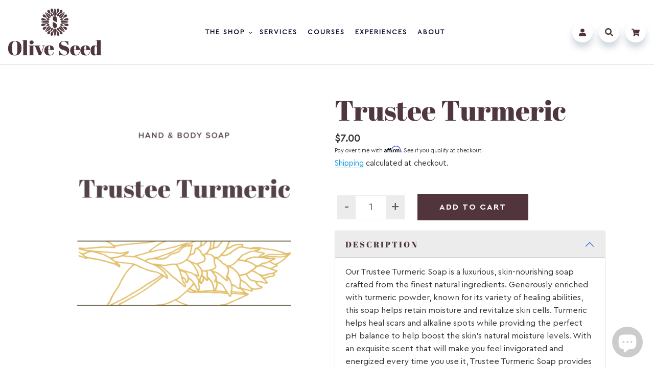

--- FILE ---
content_type: text/html; charset=utf-8
request_url: https://olive-seed.com/collections/herbal-soaps/products/trustee-turmeric-soap
body_size: 27966
content:
<!doctype html>
<html class="no-js" lang="en">
<head>
  <meta name="facebook-domain-verification" content="mstdw6zy1fgaoxturonb5oyn2fg015" />
  <meta charset="utf-8">
  <meta http-equiv="X-UA-Compatible" content="IE=edge,chrome=1">
  <meta name="viewport" content="width=device-width,initial-scale=1">
  <meta name="theme-color" content="#3a3a3a">

  <link rel="preconnect" href="https://cdn.shopify.com" crossorigin>
  <link rel="preconnect" href="https://fonts.shopifycdn.com" crossorigin>
  <link rel="preconnect" href="https://monorail-edge.shopifysvc.com"><link rel="preload" href="//olive-seed.com/cdn/shop/t/16/assets/theme.css?v=136619971045174987231621578866" as="style">
  <link rel="preload" as="font" href="//olive-seed.com/cdn/fonts/abril_fatface/abrilfatface_n4.002841dd08a4d39b2c2d7fe9d598d4782afb7225.woff2" type="font/woff2" crossorigin>
  <link rel="preload" as="font" href="//olive-seed.com/cdn/fonts/montserrat/montserrat_n4.81949fa0ac9fd2021e16436151e8eaa539321637.woff2" type="font/woff2" crossorigin>
  <link rel="preload" as="font" href="//olive-seed.com/cdn/fonts/montserrat/montserrat_n7.3c434e22befd5c18a6b4afadb1e3d77c128c7939.woff2" type="font/woff2" crossorigin>
  <link rel="preload" href="//olive-seed.com/cdn/shop/t/16/assets/theme.js?v=4410316070678036591716215689" as="script">
  <link rel="preload" href="//olive-seed.com/cdn/shop/t/16/assets/lazysizes.js?v=63098554868324070131621578865" as="script"><link rel="canonical" href="https://olive-seed.com/products/trustee-turmeric-soap"><link rel="shortcut icon" href="//olive-seed.com/cdn/shop/files/favicon2_32x32.png?v=1635430838" type="image/png"><title>Trustee Turmeric
&ndash; Olive Seed</title><meta name="description" content="Our Trustee Turmeric Soap is a luxurious, skin-nourishing soap crafted from the finest natural ingredients. Generously enriched with turmeric powder, known for its variety of healing abilities, this soap helps retain moisture and revitalize skin cells. Turmeric helps heal scars and alkaline spots while providing the pe"><!-- /snippets/social-meta-tags.liquid -->


<meta property="og:site_name" content="Olive Seed">
<meta property="og:url" content="https://olive-seed.com/products/trustee-turmeric-soap">
<meta property="og:title" content="Trustee Turmeric">
<meta property="og:type" content="product">
<meta property="og:description" content="Our Trustee Turmeric Soap is a luxurious, skin-nourishing soap crafted from the finest natural ingredients. Generously enriched with turmeric powder, known for its variety of healing abilities, this soap helps retain moisture and revitalize skin cells. Turmeric helps heal scars and alkaline spots while providing the pe"><meta property="og:image" content="http://olive-seed.com/cdn/shop/products/Trustee.png?v=1637289570">
  <meta property="og:image:secure_url" content="https://olive-seed.com/cdn/shop/products/Trustee.png?v=1637289570">
  <meta property="og:image:width" content="500">
  <meta property="og:image:height" content="630">
  <meta property="og:price:amount" content="7.00">
  <meta property="og:price:currency" content="USD">



  <meta name="twitter:site" content="@oliveseedllc">

<meta name="twitter:card" content="summary_large_image">
<meta name="twitter:title" content="Trustee Turmeric">
<meta name="twitter:description" content="Our Trustee Turmeric Soap is a luxurious, skin-nourishing soap crafted from the finest natural ingredients. Generously enriched with turmeric powder, known for its variety of healing abilities, this soap helps retain moisture and revitalize skin cells. Turmeric helps heal scars and alkaline spots while providing the pe">

  
<style data-shopify>
:root {
    --color-text: #4f373d;
    --color-text-rgb: 79, 55, 61;
    --color-body-text: #333232;
    --color-sale-text: #EA0606;
    --color-small-button-text-border: #3a3a3a;
    --color-text-field: #ffffff;
    --color-text-field-text: #000000;
    --color-text-field-text-rgb: 0, 0, 0;

    --color-btn-primary: #3a3a3a;
    --color-btn-primary-darker: #212121;
    --color-btn-primary-text: #ffffff;

    --color-blankstate: rgba(51, 50, 50, 0.35);
    --color-blankstate-border: rgba(51, 50, 50, 0.2);
    --color-blankstate-background: rgba(51, 50, 50, 0.1);

    --color-text-focus:#7c5660;
    --color-overlay-text-focus:#e6e6e6;
    --color-btn-primary-focus:#606060;
    --color-btn-social-focus:#d2d2d2;
    --color-small-button-text-border-focus:#606060;
    --predictive-search-focus:#f2f2f2;

    --color-body: #ffffff;
    --color-bg: #ffffff;
    --color-bg-rgb: 255, 255, 255;
    --color-bg-alt: rgba(51, 50, 50, 0.05);
    --color-bg-currency-selector: rgba(51, 50, 50, 0.2);

    --color-overlay-title-text: #ffffff;
    --color-image-overlay: #685858;
    --color-image-overlay-rgb: 104, 88, 88;--opacity-image-overlay: 0.4;--hover-overlay-opacity: 0.8;

    --color-border: #ebebeb;
    --color-border-form: #cccccc;
    --color-border-form-darker: #b3b3b3;

    --svg-select-icon: url(//olive-seed.com/cdn/shop/t/16/assets/ico-select.svg?v=29003672709104678581621578881);
    --slick-img-url: url(//olive-seed.com/cdn/shop/t/16/assets/ajax-loader.gif?v=41356863302472015721621578863);

    --font-weight-body--bold: 700;
    --font-weight-body--bolder: 700;

    --font-stack-header: "Abril Fatface", serif;
    --font-style-header: normal;
    --font-weight-header: 400;

    --font-stack-body: Montserrat, sans-serif;
    --font-style-body: normal;
    --font-weight-body: 400;

    --font-size-header: 26;

    --font-size-base: 15;

    --font-h1-desktop: 35;
    --font-h1-mobile: 32;
    --font-h2-desktop: 20;
    --font-h2-mobile: 18;
    --font-h3-mobile: 20;
    --font-h4-desktop: 17;
    --font-h4-mobile: 15;
    --font-h5-desktop: 15;
    --font-h5-mobile: 13;
    --font-h6-desktop: 14;
    --font-h6-mobile: 12;

    --font-mega-title-large-desktop: 65;

    --font-rich-text-large: 17;
    --font-rich-text-small: 13;

    
--color-video-bg: #f2f2f2;

    
    --global-color-image-loader-primary: rgba(79, 55, 61, 0.06);
    --global-color-image-loader-secondary: rgba(79, 55, 61, 0.12);
  }
</style>


  <style>*,::after,::before{box-sizing:border-box}body{margin:0}body,html{background-color:var(--color-body)}body,button{font-size:calc(var(--font-size-base) * 1px);font-family:var(--font-stack-body);font-style:var(--font-style-body);font-weight:var(--font-weight-body);color:var(--color-text);line-height:1.5}body,button{-webkit-font-smoothing:antialiased;-webkit-text-size-adjust:100%}.border-bottom{border-bottom:1px solid var(--color-border)}.btn--link{background-color:transparent;border:0;margin:0;color:var(--color-text);text-align:left}.text-right{text-align:right}.icon{display:inline-block;width:20px;height:20px;vertical-align:middle;fill:currentColor}.icon__fallback-text,.visually-hidden{position:absolute!important;overflow:hidden;clip:rect(0 0 0 0);height:1px;width:1px;margin:-1px;padding:0;border:0}svg.icon:not(.icon--full-color) circle,svg.icon:not(.icon--full-color) ellipse,svg.icon:not(.icon--full-color) g,svg.icon:not(.icon--full-color) line,svg.icon:not(.icon--full-color) path,svg.icon:not(.icon--full-color) polygon,svg.icon:not(.icon--full-color) polyline,svg.icon:not(.icon--full-color) rect,symbol.icon:not(.icon--full-color) circle,symbol.icon:not(.icon--full-color) ellipse,symbol.icon:not(.icon--full-color) g,symbol.icon:not(.icon--full-color) line,symbol.icon:not(.icon--full-color) path,symbol.icon:not(.icon--full-color) polygon,symbol.icon:not(.icon--full-color) polyline,symbol.icon:not(.icon--full-color) rect{fill:inherit;stroke:inherit}li{list-style:none}.list--inline{padding:0;margin:0}.list--inline>li{display:inline-block;margin-bottom:0;vertical-align:middle}a{color:var(--color-text);text-decoration:none}.h1,.h2,h1,h2{margin:0 0 17.5px;font-family:var(--font-stack-header);font-style:var(--font-style-header);font-weight:var(--font-weight-header);line-height:1.2;overflow-wrap:break-word;word-wrap:break-word}.h1 a,.h2 a,h1 a,h2 a{color:inherit;text-decoration:none;font-weight:inherit}.h1,h1{font-size:calc(((var(--font-h1-desktop))/ (var(--font-size-base))) * 1em);text-transform:none;letter-spacing:0}@media only screen and (max-width:749px){.h1,h1{font-size:calc(((var(--font-h1-mobile))/ (var(--font-size-base))) * 1em)}}.h2,h2{font-size:calc(((var(--font-h2-desktop))/ (var(--font-size-base))) * 1em);text-transform:uppercase;letter-spacing:.1em}@media only screen and (max-width:749px){.h2,h2{font-size:calc(((var(--font-h2-mobile))/ (var(--font-size-base))) * 1em)}}p{color:var(--color-body-text);margin:0 0 19.44444px}@media only screen and (max-width:749px){p{font-size:calc(((var(--font-size-base) - 1)/ (var(--font-size-base))) * 1em)}}p:last-child{margin-bottom:0}@media only screen and (max-width:749px){.small--hide{display:none!important}}.grid{list-style:none;margin:0;padding:0;margin-left:-30px}.grid::after{content:'';display:table;clear:both}@media only screen and (max-width:749px){.grid{margin-left:-22px}}.grid::after{content:'';display:table;clear:both}.grid--no-gutters{margin-left:0}.grid--no-gutters .grid__item{padding-left:0}.grid--table{display:table;table-layout:fixed;width:100%}.grid--table>.grid__item{float:none;display:table-cell;vertical-align:middle}.grid__item{float:left;padding-left:30px;width:100%}@media only screen and (max-width:749px){.grid__item{padding-left:22px}}.grid__item[class*="--push"]{position:relative}@media only screen and (min-width:750px){.medium-up--one-quarter{width:25%}.medium-up--push-one-third{width:33.33%}.medium-up--one-half{width:50%}.medium-up--push-one-third{left:33.33%;position:relative}}.site-header{position:relative;background-color:var(--color-body)}@media only screen and (max-width:749px){.site-header{border-bottom:1px solid var(--color-border)}}@media only screen and (min-width:750px){.site-header{padding:0 55px}.site-header.logo--center{padding-top:30px}}.site-header__logo{margin:15px 0}.logo-align--center .site-header__logo{text-align:center;margin:0 auto}@media only screen and (max-width:749px){.logo-align--center .site-header__logo{text-align:left;margin:15px 0}}@media only screen and (max-width:749px){.site-header__logo{padding-left:22px;text-align:left}.site-header__logo img{margin:0}}.site-header__logo-link{display:inline-block;word-break:break-word}@media only screen and (min-width:750px){.logo-align--center .site-header__logo-link{margin:0 auto}}.site-header__logo-image{display:block}@media only screen and (min-width:750px){.site-header__logo-image{margin:0 auto}}.site-header__logo-image img{width:100%}.site-header__logo-image--centered img{margin:0 auto}.site-header__logo img{display:block}.site-header__icons{position:relative;white-space:nowrap}@media only screen and (max-width:749px){.site-header__icons{width:auto;padding-right:13px}.site-header__icons .btn--link,.site-header__icons .site-header__cart{font-size:calc(((var(--font-size-base))/ (var(--font-size-base))) * 1em)}}.site-header__icons-wrapper{position:relative;display:-webkit-flex;display:-ms-flexbox;display:flex;width:100%;-ms-flex-align:center;-webkit-align-items:center;-moz-align-items:center;-ms-align-items:center;-o-align-items:center;align-items:center;-webkit-justify-content:flex-end;-ms-justify-content:flex-end;justify-content:flex-end}.site-header__account,.site-header__cart,.site-header__search{position:relative}.site-header__search.site-header__icon{display:none}@media only screen and (min-width:1400px){.site-header__search.site-header__icon{display:block}}.site-header__search-toggle{display:block}@media only screen and (min-width:750px){.site-header__account,.site-header__cart{padding:10px 11px}}.site-header__cart-title,.site-header__search-title{position:absolute!important;overflow:hidden;clip:rect(0 0 0 0);height:1px;width:1px;margin:-1px;padding:0;border:0;display:block;vertical-align:middle}.site-header__cart-title{margin-right:3px}.site-header__cart-count{display:flex;align-items:center;justify-content:center;position:absolute;right:.4rem;top:.2rem;font-weight:700;background-color:var(--color-btn-primary);color:var(--color-btn-primary-text);border-radius:50%;min-width:1em;height:1em}.site-header__cart-count span{font-family:HelveticaNeue,"Helvetica Neue",Helvetica,Arial,sans-serif;font-size:calc(11em / 16);line-height:1}@media only screen and (max-width:749px){.site-header__cart-count{top:calc(7em / 16);right:0;border-radius:50%;min-width:calc(19em / 16);height:calc(19em / 16)}}@media only screen and (max-width:749px){.site-header__cart-count span{padding:.25em calc(6em / 16);font-size:12px}}.site-header__menu{display:none}@media only screen and (max-width:749px){.site-header__icon{display:inline-block;vertical-align:middle;padding:10px 11px;margin:0}}@media only screen and (min-width:750px){.site-header__icon .icon-search{margin-right:3px}}.announcement-bar{z-index:10;position:relative;text-align:center;border-bottom:1px solid transparent;padding:2px}.announcement-bar__link{display:block}.announcement-bar__message{display:block;padding:11px 22px;font-size:calc(((16)/ (var(--font-size-base))) * 1em);font-weight:var(--font-weight-header)}@media only screen and (min-width:750px){.announcement-bar__message{padding-left:55px;padding-right:55px}}.site-nav{position:relative;padding:0;text-align:center;margin:25px 0}.site-nav a{padding:3px 10px}.site-nav__link{display:block;white-space:nowrap}.site-nav--centered .site-nav__link{padding-top:0}.site-nav__link .icon-chevron-down{width:calc(8em / 16);height:calc(8em / 16);margin-left:.5rem}.site-nav__label{border-bottom:1px solid transparent}.site-nav__link--active .site-nav__label{border-bottom-color:var(--color-text)}.site-nav__link--button{border:none;background-color:transparent;padding:3px 10px}.site-header__mobile-nav{z-index:11;position:relative;background-color:var(--color-body)}@media only screen and (max-width:749px){.site-header__mobile-nav{display:-webkit-flex;display:-ms-flexbox;display:flex;width:100%;-ms-flex-align:center;-webkit-align-items:center;-moz-align-items:center;-ms-align-items:center;-o-align-items:center;align-items:center}}.mobile-nav--open .icon-close{display:none}.main-content{opacity:0}.main-content .shopify-section{display:none}.main-content .shopify-section:first-child{display:inherit}.critical-hidden{display:none}</style>

  <script>
    window.performance.mark('debut:theme_stylesheet_loaded.start');

    function onLoadStylesheet() {
      performance.mark('debut:theme_stylesheet_loaded.end');
      performance.measure('debut:theme_stylesheet_loaded', 'debut:theme_stylesheet_loaded.start', 'debut:theme_stylesheet_loaded.end');

      var url = "//olive-seed.com/cdn/shop/t/16/assets/theme.css?v=136619971045174987231621578866";
      var link = document.querySelector('link[href="' + url + '"]');
      link.loaded = true;
      link.dispatchEvent(new Event('load'));
    }
  </script>

  <link rel="stylesheet" href="https://cdnjs.cloudflare.com/ajax/libs/twitter-bootstrap/5.0.1/css/bootstrap.min.css" integrity="sha512-Ez0cGzNzHR1tYAv56860NLspgUGuQw16GiOOp/I2LuTmpSK9xDXlgJz3XN4cnpXWDmkNBKXR/VDMTCnAaEooxA==" crossorigin="anonymous" referrerpolicy="no-referrer" />
  <link rel="stylesheet" href="https://cdnjs.cloudflare.com/ajax/libs/font-awesome/5.10.2/css/all.min.css" integrity="sha512-u7ppO4TLg4v6EY8yQ6T6d66inT0daGyTodAi6ycbw9+/AU8KMLAF7Z7YGKPMRA96v7t+c7O1s6YCTGkok6p9ZA==" crossorigin="anonymous" referrerpolicy="no-referrer" />
  <link rel="stylesheet" href="https://cdnjs.cloudflare.com/ajax/libs/slick-carousel/1.8.1/slick-theme.min.css" integrity="sha512-17EgCFERpgZKcm0j0fEq1YCJuyAWdz9KUtv1EjVuaOz8pDnh/0nZxmU6BBXwaaxqoi9PQXnRWqlcDB027hgv9A==" crossorigin="anonymous" referrerpolicy="no-referrer" />
  <link href="//olive-seed.com/cdn/shop/t/16/assets/owl.carousel.min.css?v=70516089817612781961621579359" rel="stylesheet" type="text/css" media="all" />
  <link href="//olive-seed.com/cdn/shop/t/16/assets/owl.theme.default.min.css?v=135046118358282713361621579381" rel="stylesheet" type="text/css" media="all" />
  <link href="//olive-seed.com/cdn/shop/t/16/assets/animate.min.css?v=169615475114364703181621579400" rel="stylesheet" type="text/css" media="all" />
  <link rel="stylesheet" href="//olive-seed.com/cdn/shop/t/16/assets/theme.css?v=136619971045174987231621578866" type="text/css" media="print" onload="this.media='all';onLoadStylesheet()">
  <link href="//olive-seed.com/cdn/shop/t/16/assets/custom.css?v=17679182335810818251685109203" rel="stylesheet" type="text/css" media="all" />
  <link href="//olive-seed.com/cdn/shop/t/16/assets/global.css?v=29483955732839347631636035533" rel="stylesheet" type="text/css" media="all" />

  <style>
    @font-face {
  font-family: "Abril Fatface";
  font-weight: 400;
  font-style: normal;
  font-display: swap;
  src: url("//olive-seed.com/cdn/fonts/abril_fatface/abrilfatface_n4.002841dd08a4d39b2c2d7fe9d598d4782afb7225.woff2") format("woff2"),
       url("//olive-seed.com/cdn/fonts/abril_fatface/abrilfatface_n4.0d8f922831420cd750572c7a70f4c623018424d8.woff") format("woff");
}

    @font-face {
  font-family: Montserrat;
  font-weight: 400;
  font-style: normal;
  font-display: swap;
  src: url("//olive-seed.com/cdn/fonts/montserrat/montserrat_n4.81949fa0ac9fd2021e16436151e8eaa539321637.woff2") format("woff2"),
       url("//olive-seed.com/cdn/fonts/montserrat/montserrat_n4.a6c632ca7b62da89c3594789ba828388aac693fe.woff") format("woff");
}

    @font-face {
  font-family: Montserrat;
  font-weight: 700;
  font-style: normal;
  font-display: swap;
  src: url("//olive-seed.com/cdn/fonts/montserrat/montserrat_n7.3c434e22befd5c18a6b4afadb1e3d77c128c7939.woff2") format("woff2"),
       url("//olive-seed.com/cdn/fonts/montserrat/montserrat_n7.5d9fa6e2cae713c8fb539a9876489d86207fe957.woff") format("woff");
}

    @font-face {
  font-family: Montserrat;
  font-weight: 700;
  font-style: normal;
  font-display: swap;
  src: url("//olive-seed.com/cdn/fonts/montserrat/montserrat_n7.3c434e22befd5c18a6b4afadb1e3d77c128c7939.woff2") format("woff2"),
       url("//olive-seed.com/cdn/fonts/montserrat/montserrat_n7.5d9fa6e2cae713c8fb539a9876489d86207fe957.woff") format("woff");
}

    @font-face {
  font-family: Montserrat;
  font-weight: 400;
  font-style: italic;
  font-display: swap;
  src: url("//olive-seed.com/cdn/fonts/montserrat/montserrat_i4.5a4ea298b4789e064f62a29aafc18d41f09ae59b.woff2") format("woff2"),
       url("//olive-seed.com/cdn/fonts/montserrat/montserrat_i4.072b5869c5e0ed5b9d2021e4c2af132e16681ad2.woff") format("woff");
}

    @font-face {
  font-family: Montserrat;
  font-weight: 700;
  font-style: italic;
  font-display: swap;
  src: url("//olive-seed.com/cdn/fonts/montserrat/montserrat_i7.a0d4a463df4f146567d871890ffb3c80408e7732.woff2") format("woff2"),
       url("//olive-seed.com/cdn/fonts/montserrat/montserrat_i7.f6ec9f2a0681acc6f8152c40921d2a4d2e1a2c78.woff") format("woff");
}

  </style>

  <script>
    var theme = {
      breakpoints: {
        medium: 750,
        large: 990,
        widescreen: 1400
      },
      strings: {
        addToCart: "Add to cart",
        soldOut: "Sold out",
        unavailable: "Unavailable",
        regularPrice: "Regular price",
        salePrice: "Sale price",
        sale: "Sale",
        fromLowestPrice: "[price]",
        vendor: "Vendor",
        showMore: "Show More",
        showLess: "Show Less",
        searchFor: "Search for",
        addressError: "Error looking up that address",
        addressNoResults: "No results for that address",
        addressQueryLimit: "You have exceeded the Google API usage limit. Consider upgrading to a \u003ca href=\"https:\/\/developers.google.com\/maps\/premium\/usage-limits\"\u003ePremium Plan\u003c\/a\u003e.",
        authError: "There was a problem authenticating your Google Maps account.",
        newWindow: "Opens in a new window.",
        external: "Opens external website.",
        newWindowExternal: "Opens external website in a new window.",
        removeLabel: "Remove [product]",
        update: "Update",
        quantity: "Quantity",
        discountedTotal: "Discounted total",
        regularTotal: "Regular total",
        priceColumn: "See Price column for discount details.",
        quantityMinimumMessage: "Quantity must be 1 or more",
        cartError: "There was an error while updating your cart. Please try again.",
        removedItemMessage: "Removed \u003cspan class=\"cart__removed-product-details\"\u003e([quantity]) [link]\u003c\/span\u003e from your cart.",
        unitPrice: "Unit price",
        unitPriceSeparator: "per",
        oneCartCount: "1 item",
        otherCartCount: "[count] items",
        quantityLabel: "Quantity: [count]",
        products: "Products",
        loading: "Loading",
        number_of_results: "[result_number] of [results_count]",
        number_of_results_found: "[results_count] results found",
        one_result_found: "1 result found"
      },
      moneyFormat: "${{amount}}",
      moneyFormatWithCurrency: "${{amount}} USD",
      settings: {
        predictiveSearchEnabled: true,
        predictiveSearchShowPrice: false,
        predictiveSearchShowVendor: false
      },
      stylesheet: "//olive-seed.com/cdn/shop/t/16/assets/theme.css?v=136619971045174987231621578866"
    };document.documentElement.className = document.documentElement.className.replace('no-js', 'js');
  </script>

  <script src="https://ajax.googleapis.com/ajax/libs/jquery/3.3.1/jquery.min.js"></script>
  <script src="https://cdnjs.cloudflare.com/ajax/libs/slick-carousel/1.8.1/slick.min.js" integrity="sha512-XtmMtDEcNz2j7ekrtHvOVR4iwwaD6o/FUJe6+Zq+HgcCsk3kj4uSQQR8weQ2QVj1o0Pk6PwYLohm206ZzNfubg==" crossorigin="anonymous" referrerpolicy="no-referrer"></script>
  <script src="https://cdnjs.cloudflare.com/ajax/libs/popper.js/1.14.0/umd/popper.min.js"></script>
  <script src="https://cdnjs.cloudflare.com/ajax/libs/twitter-bootstrap/5.0.1/js/bootstrap.min.js" integrity="sha512-EKWWs1ZcA2ZY9lbLISPz8aGR2+L7JVYqBAYTq5AXgBkSjRSuQEGqWx8R1zAX16KdXPaCjOCaKE8MCpU0wcHlHA==" crossorigin="anonymous" referrerpolicy="no-referrer"></script>
  <script src="https://cdnjs.cloudflare.com/ajax/libs/twitter-bootstrap/5.0.1/js/bootstrap.bundle.min.js" integrity="sha512-sH8JPhKJUeA9PWk3eOcOl8U+lfZTgtBXD41q6cO/slwxGHCxKcW45K4oPCUhHG7NMB4mbKEddVmPuTXtpbCbFA==" crossorigin="anonymous" referrerpolicy="no-referrer"></script>
  <script src="https://cdnjs.cloudflare.com/ajax/libs/OwlCarousel2/2.3.4/owl.carousel.min.js" integrity="sha512-bPs7Ae6pVvhOSiIcyUClR7/q2OAsRiovw4vAkX+zJbw3ShAeeqezq50RIIcIURq7Oa20rW2n2q+fyXBNcU9lrw==" crossorigin="anonymous" referrerpolicy="no-referrer"></script>
  <script src="//olive-seed.com/cdn/shop/t/16/assets/wow.min.js?v=2785051268888898891621579668" defer="defer"></script>
  <script src="https://cdnjs.cloudflare.com/ajax/libs/font-awesome/5.10.2/js/all.min.js" integrity="sha512-/J1T4RfwfHmP/1jDH9L/1Ax51Q21YCvMJq/ynj11hTEBwguvGJ2L72yVirJn1YQWHeZx+aIi1y5zgRueUdYn1A==" crossorigin="anonymous" referrerpolicy="no-referrer"></script>
  <script src="https://cdnjs.cloudflare.com/ajax/libs/waypoints/4.0.0/jquery.waypoints.min.js"></script>
  <script src="//olive-seed.com/cdn/shop/t/16/assets/jquery.counterup.js?v=19631560318829893781621579690" defer="defer"></script><script src="//olive-seed.com/cdn/shop/t/16/assets/theme.js?v=4410316070678036591716215689" defer="defer"></script>
  <script src="//olive-seed.com/cdn/shop/t/16/assets/lazysizes.js?v=63098554868324070131621578865" async="async"></script>
  <script src="//olive-seed.com/cdn/shop/t/16/assets/custom.js?v=36382853230151396181621579633" defer="defer"></script>

  <script type="text/javascript">
    if (window.MSInputMethodContext && document.documentMode) {
      var scripts = document.getElementsByTagName('script')[0];
      var polyfill = document.createElement("script");
      polyfill.defer = true;
      polyfill.src = "//olive-seed.com/cdn/shop/t/16/assets/ie11CustomProperties.min.js?v=146208399201472936201621578865";

      scripts.parentNode.insertBefore(polyfill, scripts);
    }
  </script>

  <script>window.performance && window.performance.mark && window.performance.mark('shopify.content_for_header.start');</script><meta name="google-site-verification" content="l2mNIvnYRwIY-TQ3BrprJxM6A4ZcKKOtldhU4pme14M">
<meta id="shopify-digital-wallet" name="shopify-digital-wallet" content="/26694090842/digital_wallets/dialog">
<meta name="shopify-checkout-api-token" content="c0fb797d2ceb23fd9124848f33f5f374">
<meta id="in-context-paypal-metadata" data-shop-id="26694090842" data-venmo-supported="false" data-environment="production" data-locale="en_US" data-paypal-v4="true" data-currency="USD">
<link rel="alternate" type="application/json+oembed" href="https://olive-seed.com/products/trustee-turmeric-soap.oembed">
<script async="async" src="/checkouts/internal/preloads.js?locale=en-US"></script>
<link rel="preconnect" href="https://shop.app" crossorigin="anonymous">
<script async="async" src="https://shop.app/checkouts/internal/preloads.js?locale=en-US&shop_id=26694090842" crossorigin="anonymous"></script>
<script id="apple-pay-shop-capabilities" type="application/json">{"shopId":26694090842,"countryCode":"US","currencyCode":"USD","merchantCapabilities":["supports3DS"],"merchantId":"gid:\/\/shopify\/Shop\/26694090842","merchantName":"Olive Seed","requiredBillingContactFields":["postalAddress","email"],"requiredShippingContactFields":["postalAddress","email"],"shippingType":"shipping","supportedNetworks":["visa","masterCard","amex","discover","elo","jcb"],"total":{"type":"pending","label":"Olive Seed","amount":"1.00"},"shopifyPaymentsEnabled":true,"supportsSubscriptions":true}</script>
<script id="shopify-features" type="application/json">{"accessToken":"c0fb797d2ceb23fd9124848f33f5f374","betas":["rich-media-storefront-analytics"],"domain":"olive-seed.com","predictiveSearch":true,"shopId":26694090842,"locale":"en"}</script>
<script>var Shopify = Shopify || {};
Shopify.shop = "olive-seed-detroit.myshopify.com";
Shopify.locale = "en";
Shopify.currency = {"active":"USD","rate":"1.0"};
Shopify.country = "US";
Shopify.theme = {"name":"Debut Development 21-05-2021","id":120269701210,"schema_name":"Debut","schema_version":"17.13.0","theme_store_id":796,"role":"main"};
Shopify.theme.handle = "null";
Shopify.theme.style = {"id":null,"handle":null};
Shopify.cdnHost = "olive-seed.com/cdn";
Shopify.routes = Shopify.routes || {};
Shopify.routes.root = "/";</script>
<script type="module">!function(o){(o.Shopify=o.Shopify||{}).modules=!0}(window);</script>
<script>!function(o){function n(){var o=[];function n(){o.push(Array.prototype.slice.apply(arguments))}return n.q=o,n}var t=o.Shopify=o.Shopify||{};t.loadFeatures=n(),t.autoloadFeatures=n()}(window);</script>
<script>
  window.ShopifyPay = window.ShopifyPay || {};
  window.ShopifyPay.apiHost = "shop.app\/pay";
  window.ShopifyPay.redirectState = null;
</script>
<script id="shop-js-analytics" type="application/json">{"pageType":"product"}</script>
<script defer="defer" async type="module" src="//olive-seed.com/cdn/shopifycloud/shop-js/modules/v2/client.init-shop-cart-sync_IZsNAliE.en.esm.js"></script>
<script defer="defer" async type="module" src="//olive-seed.com/cdn/shopifycloud/shop-js/modules/v2/chunk.common_0OUaOowp.esm.js"></script>
<script type="module">
  await import("//olive-seed.com/cdn/shopifycloud/shop-js/modules/v2/client.init-shop-cart-sync_IZsNAliE.en.esm.js");
await import("//olive-seed.com/cdn/shopifycloud/shop-js/modules/v2/chunk.common_0OUaOowp.esm.js");

  window.Shopify.SignInWithShop?.initShopCartSync?.({"fedCMEnabled":true,"windoidEnabled":true});

</script>
<script>
  window.Shopify = window.Shopify || {};
  if (!window.Shopify.featureAssets) window.Shopify.featureAssets = {};
  window.Shopify.featureAssets['shop-js'] = {"shop-cart-sync":["modules/v2/client.shop-cart-sync_DLOhI_0X.en.esm.js","modules/v2/chunk.common_0OUaOowp.esm.js"],"init-fed-cm":["modules/v2/client.init-fed-cm_C6YtU0w6.en.esm.js","modules/v2/chunk.common_0OUaOowp.esm.js"],"shop-button":["modules/v2/client.shop-button_BCMx7GTG.en.esm.js","modules/v2/chunk.common_0OUaOowp.esm.js"],"shop-cash-offers":["modules/v2/client.shop-cash-offers_BT26qb5j.en.esm.js","modules/v2/chunk.common_0OUaOowp.esm.js","modules/v2/chunk.modal_CGo_dVj3.esm.js"],"init-windoid":["modules/v2/client.init-windoid_B9PkRMql.en.esm.js","modules/v2/chunk.common_0OUaOowp.esm.js"],"init-shop-email-lookup-coordinator":["modules/v2/client.init-shop-email-lookup-coordinator_DZkqjsbU.en.esm.js","modules/v2/chunk.common_0OUaOowp.esm.js"],"shop-toast-manager":["modules/v2/client.shop-toast-manager_Di2EnuM7.en.esm.js","modules/v2/chunk.common_0OUaOowp.esm.js"],"shop-login-button":["modules/v2/client.shop-login-button_BtqW_SIO.en.esm.js","modules/v2/chunk.common_0OUaOowp.esm.js","modules/v2/chunk.modal_CGo_dVj3.esm.js"],"avatar":["modules/v2/client.avatar_BTnouDA3.en.esm.js"],"pay-button":["modules/v2/client.pay-button_CWa-C9R1.en.esm.js","modules/v2/chunk.common_0OUaOowp.esm.js"],"init-shop-cart-sync":["modules/v2/client.init-shop-cart-sync_IZsNAliE.en.esm.js","modules/v2/chunk.common_0OUaOowp.esm.js"],"init-customer-accounts":["modules/v2/client.init-customer-accounts_DenGwJTU.en.esm.js","modules/v2/client.shop-login-button_BtqW_SIO.en.esm.js","modules/v2/chunk.common_0OUaOowp.esm.js","modules/v2/chunk.modal_CGo_dVj3.esm.js"],"init-shop-for-new-customer-accounts":["modules/v2/client.init-shop-for-new-customer-accounts_JdHXxpS9.en.esm.js","modules/v2/client.shop-login-button_BtqW_SIO.en.esm.js","modules/v2/chunk.common_0OUaOowp.esm.js","modules/v2/chunk.modal_CGo_dVj3.esm.js"],"init-customer-accounts-sign-up":["modules/v2/client.init-customer-accounts-sign-up_D6__K_p8.en.esm.js","modules/v2/client.shop-login-button_BtqW_SIO.en.esm.js","modules/v2/chunk.common_0OUaOowp.esm.js","modules/v2/chunk.modal_CGo_dVj3.esm.js"],"checkout-modal":["modules/v2/client.checkout-modal_C_ZQDY6s.en.esm.js","modules/v2/chunk.common_0OUaOowp.esm.js","modules/v2/chunk.modal_CGo_dVj3.esm.js"],"shop-follow-button":["modules/v2/client.shop-follow-button_XetIsj8l.en.esm.js","modules/v2/chunk.common_0OUaOowp.esm.js","modules/v2/chunk.modal_CGo_dVj3.esm.js"],"lead-capture":["modules/v2/client.lead-capture_DvA72MRN.en.esm.js","modules/v2/chunk.common_0OUaOowp.esm.js","modules/v2/chunk.modal_CGo_dVj3.esm.js"],"shop-login":["modules/v2/client.shop-login_ClXNxyh6.en.esm.js","modules/v2/chunk.common_0OUaOowp.esm.js","modules/v2/chunk.modal_CGo_dVj3.esm.js"],"payment-terms":["modules/v2/client.payment-terms_CNlwjfZz.en.esm.js","modules/v2/chunk.common_0OUaOowp.esm.js","modules/v2/chunk.modal_CGo_dVj3.esm.js"]};
</script>
<script>(function() {
  var isLoaded = false;
  function asyncLoad() {
    if (isLoaded) return;
    isLoaded = true;
    var urls = ["https:\/\/cdn.shopify.com\/s\/files\/1\/0266\/9409\/0842\/t\/16\/assets\/affirmShopify.js?v=1633972278\u0026shop=olive-seed-detroit.myshopify.com","https:\/\/live.bb.eight-cdn.com\/script.js?shop=olive-seed-detroit.myshopify.com","https:\/\/cdn.sesami.co\/shopify.js?shop=olive-seed-detroit.myshopify.com","\/\/www.powr.io\/powr.js?powr-token=olive-seed-detroit.myshopify.com\u0026external-type=shopify\u0026shop=olive-seed-detroit.myshopify.com","https:\/\/seo.apps.avada.io\/avada-seo-installed.js?shop=olive-seed-detroit.myshopify.com","https:\/\/static.klaviyo.com\/onsite\/js\/klaviyo.js?company_id=gD2uYA\u0026shop=olive-seed-detroit.myshopify.com","https:\/\/static.klaviyo.com\/onsite\/js\/klaviyo.js?company_id=gD2uYA\u0026shop=olive-seed-detroit.myshopify.com"];
    for (var i = 0; i < urls.length; i++) {
      var s = document.createElement('script');
      s.type = 'text/javascript';
      s.async = true;
      s.src = urls[i];
      var x = document.getElementsByTagName('script')[0];
      x.parentNode.insertBefore(s, x);
    }
  };
  if(window.attachEvent) {
    window.attachEvent('onload', asyncLoad);
  } else {
    window.addEventListener('load', asyncLoad, false);
  }
})();</script>
<script id="__st">var __st={"a":26694090842,"offset":-18000,"reqid":"ec6e33fb-ace0-41e8-b435-496dd9c972bc-1768387119","pageurl":"olive-seed.com\/collections\/herbal-soaps\/products\/trustee-turmeric-soap","u":"0b8dea915dd2","p":"product","rtyp":"product","rid":4753223188570};</script>
<script>window.ShopifyPaypalV4VisibilityTracking = true;</script>
<script id="captcha-bootstrap">!function(){'use strict';const t='contact',e='account',n='new_comment',o=[[t,t],['blogs',n],['comments',n],[t,'customer']],c=[[e,'customer_login'],[e,'guest_login'],[e,'recover_customer_password'],[e,'create_customer']],r=t=>t.map((([t,e])=>`form[action*='/${t}']:not([data-nocaptcha='true']) input[name='form_type'][value='${e}']`)).join(','),a=t=>()=>t?[...document.querySelectorAll(t)].map((t=>t.form)):[];function s(){const t=[...o],e=r(t);return a(e)}const i='password',u='form_key',d=['recaptcha-v3-token','g-recaptcha-response','h-captcha-response',i],f=()=>{try{return window.sessionStorage}catch{return}},m='__shopify_v',_=t=>t.elements[u];function p(t,e,n=!1){try{const o=window.sessionStorage,c=JSON.parse(o.getItem(e)),{data:r}=function(t){const{data:e,action:n}=t;return t[m]||n?{data:e,action:n}:{data:t,action:n}}(c);for(const[e,n]of Object.entries(r))t.elements[e]&&(t.elements[e].value=n);n&&o.removeItem(e)}catch(o){console.error('form repopulation failed',{error:o})}}const l='form_type',E='cptcha';function T(t){t.dataset[E]=!0}const w=window,h=w.document,L='Shopify',v='ce_forms',y='captcha';let A=!1;((t,e)=>{const n=(g='f06e6c50-85a8-45c8-87d0-21a2b65856fe',I='https://cdn.shopify.com/shopifycloud/storefront-forms-hcaptcha/ce_storefront_forms_captcha_hcaptcha.v1.5.2.iife.js',D={infoText:'Protected by hCaptcha',privacyText:'Privacy',termsText:'Terms'},(t,e,n)=>{const o=w[L][v],c=o.bindForm;if(c)return c(t,g,e,D).then(n);var r;o.q.push([[t,g,e,D],n]),r=I,A||(h.body.append(Object.assign(h.createElement('script'),{id:'captcha-provider',async:!0,src:r})),A=!0)});var g,I,D;w[L]=w[L]||{},w[L][v]=w[L][v]||{},w[L][v].q=[],w[L][y]=w[L][y]||{},w[L][y].protect=function(t,e){n(t,void 0,e),T(t)},Object.freeze(w[L][y]),function(t,e,n,w,h,L){const[v,y,A,g]=function(t,e,n){const i=e?o:[],u=t?c:[],d=[...i,...u],f=r(d),m=r(i),_=r(d.filter((([t,e])=>n.includes(e))));return[a(f),a(m),a(_),s()]}(w,h,L),I=t=>{const e=t.target;return e instanceof HTMLFormElement?e:e&&e.form},D=t=>v().includes(t);t.addEventListener('submit',(t=>{const e=I(t);if(!e)return;const n=D(e)&&!e.dataset.hcaptchaBound&&!e.dataset.recaptchaBound,o=_(e),c=g().includes(e)&&(!o||!o.value);(n||c)&&t.preventDefault(),c&&!n&&(function(t){try{if(!f())return;!function(t){const e=f();if(!e)return;const n=_(t);if(!n)return;const o=n.value;o&&e.removeItem(o)}(t);const e=Array.from(Array(32),(()=>Math.random().toString(36)[2])).join('');!function(t,e){_(t)||t.append(Object.assign(document.createElement('input'),{type:'hidden',name:u})),t.elements[u].value=e}(t,e),function(t,e){const n=f();if(!n)return;const o=[...t.querySelectorAll(`input[type='${i}']`)].map((({name:t})=>t)),c=[...d,...o],r={};for(const[a,s]of new FormData(t).entries())c.includes(a)||(r[a]=s);n.setItem(e,JSON.stringify({[m]:1,action:t.action,data:r}))}(t,e)}catch(e){console.error('failed to persist form',e)}}(e),e.submit())}));const S=(t,e)=>{t&&!t.dataset[E]&&(n(t,e.some((e=>e===t))),T(t))};for(const o of['focusin','change'])t.addEventListener(o,(t=>{const e=I(t);D(e)&&S(e,y())}));const B=e.get('form_key'),M=e.get(l),P=B&&M;t.addEventListener('DOMContentLoaded',(()=>{const t=y();if(P)for(const e of t)e.elements[l].value===M&&p(e,B);[...new Set([...A(),...v().filter((t=>'true'===t.dataset.shopifyCaptcha))])].forEach((e=>S(e,t)))}))}(h,new URLSearchParams(w.location.search),n,t,e,['guest_login'])})(!0,!0)}();</script>
<script integrity="sha256-4kQ18oKyAcykRKYeNunJcIwy7WH5gtpwJnB7kiuLZ1E=" data-source-attribution="shopify.loadfeatures" defer="defer" src="//olive-seed.com/cdn/shopifycloud/storefront/assets/storefront/load_feature-a0a9edcb.js" crossorigin="anonymous"></script>
<script crossorigin="anonymous" defer="defer" src="//olive-seed.com/cdn/shopifycloud/storefront/assets/shopify_pay/storefront-65b4c6d7.js?v=20250812"></script>
<script data-source-attribution="shopify.dynamic_checkout.dynamic.init">var Shopify=Shopify||{};Shopify.PaymentButton=Shopify.PaymentButton||{isStorefrontPortableWallets:!0,init:function(){window.Shopify.PaymentButton.init=function(){};var t=document.createElement("script");t.src="https://olive-seed.com/cdn/shopifycloud/portable-wallets/latest/portable-wallets.en.js",t.type="module",document.head.appendChild(t)}};
</script>
<script data-source-attribution="shopify.dynamic_checkout.buyer_consent">
  function portableWalletsHideBuyerConsent(e){var t=document.getElementById("shopify-buyer-consent"),n=document.getElementById("shopify-subscription-policy-button");t&&n&&(t.classList.add("hidden"),t.setAttribute("aria-hidden","true"),n.removeEventListener("click",e))}function portableWalletsShowBuyerConsent(e){var t=document.getElementById("shopify-buyer-consent"),n=document.getElementById("shopify-subscription-policy-button");t&&n&&(t.classList.remove("hidden"),t.removeAttribute("aria-hidden"),n.addEventListener("click",e))}window.Shopify?.PaymentButton&&(window.Shopify.PaymentButton.hideBuyerConsent=portableWalletsHideBuyerConsent,window.Shopify.PaymentButton.showBuyerConsent=portableWalletsShowBuyerConsent);
</script>
<script data-source-attribution="shopify.dynamic_checkout.cart.bootstrap">document.addEventListener("DOMContentLoaded",(function(){function t(){return document.querySelector("shopify-accelerated-checkout-cart, shopify-accelerated-checkout")}if(t())Shopify.PaymentButton.init();else{new MutationObserver((function(e,n){t()&&(Shopify.PaymentButton.init(),n.disconnect())})).observe(document.body,{childList:!0,subtree:!0})}}));
</script>
<link id="shopify-accelerated-checkout-styles" rel="stylesheet" media="screen" href="https://olive-seed.com/cdn/shopifycloud/portable-wallets/latest/accelerated-checkout-backwards-compat.css" crossorigin="anonymous">
<style id="shopify-accelerated-checkout-cart">
        #shopify-buyer-consent {
  margin-top: 1em;
  display: inline-block;
  width: 100%;
}

#shopify-buyer-consent.hidden {
  display: none;
}

#shopify-subscription-policy-button {
  background: none;
  border: none;
  padding: 0;
  text-decoration: underline;
  font-size: inherit;
  cursor: pointer;
}

#shopify-subscription-policy-button::before {
  box-shadow: none;
}

      </style>

<script>window.performance && window.performance.mark && window.performance.mark('shopify.content_for_header.end');</script>


<script>
    window.BOLD = window.BOLD || {};
        window.BOLD.options = window.BOLD.options || {};
        window.BOLD.options.settings = window.BOLD.options.settings || {};
        window.BOLD.options.settings.v1_variant_mode = window.BOLD.options.settings.v1_variant_mode || true;
        window.BOLD.options.settings.hybrid_fix_auto_insert_inputs =
        window.BOLD.options.settings.hybrid_fix_auto_insert_inputs || true;
</script>

<script>window.BOLD = window.BOLD || {};
    window.BOLD.common = window.BOLD.common || {};
    window.BOLD.common.Shopify = window.BOLD.common.Shopify || {};
    window.BOLD.common.Shopify.shop = {
      domain: 'olive-seed.com',
      permanent_domain: 'olive-seed-detroit.myshopify.com',
      url: 'https://olive-seed.com',
      secure_url: 'https://olive-seed.com',money_format: "${{amount}}",currency: "USD"
    };
    window.BOLD.common.Shopify.customer = {
      id: null,
      tags: null,
    };
    window.BOLD.common.Shopify.cart = {"note":null,"attributes":{},"original_total_price":0,"total_price":0,"total_discount":0,"total_weight":0.0,"item_count":0,"items":[],"requires_shipping":false,"currency":"USD","items_subtotal_price":0,"cart_level_discount_applications":[],"checkout_charge_amount":0};
    window.BOLD.common.template = 'product';window.BOLD.common.Shopify.formatMoney = function(money, format) {
        function n(t, e) {
            return "undefined" == typeof t ? e : t
        }
        function r(t, e, r, i) {
            if (e = n(e, 2),
                r = n(r, ","),
                i = n(i, "."),
            isNaN(t) || null == t)
                return 0;
            t = (t / 100).toFixed(e);
            var o = t.split(".")
                , a = o[0].replace(/(\d)(?=(\d\d\d)+(?!\d))/g, "$1" + r)
                , s = o[1] ? i + o[1] : "";
            return a + s
        }
        "string" == typeof money && (money = money.replace(".", ""));
        var i = ""
            , o = /\{\{\s*(\w+)\s*\}\}/
            , a = format || window.BOLD.common.Shopify.shop.money_format || window.Shopify.money_format || "$ {{ amount }}";
        switch (a.match(o)[1]) {
            case "amount":
                i = r(money, 2, ",", ".");
                break;
            case "amount_no_decimals":
                i = r(money, 0, ",", ".");
                break;
            case "amount_with_comma_separator":
                i = r(money, 2, ".", ",");
                break;
            case "amount_no_decimals_with_comma_separator":
                i = r(money, 0, ".", ",");
                break;
            case "amount_with_space_separator":
                i = r(money, 2, " ", ",");
                break;
            case "amount_no_decimals_with_space_separator":
                i = r(money, 0, " ", ",");
                break;
            case "amount_with_apostrophe_separator":
                i = r(money, 2, "'", ".");
                break;
        }
        return a.replace(o, i);
    };
    window.BOLD.common.Shopify.saveProduct = function (handle, product) {
      if (typeof handle === 'string' && typeof window.BOLD.common.Shopify.products[handle] === 'undefined') {
        if (typeof product === 'number') {
          window.BOLD.common.Shopify.handles[product] = handle;
          product = { id: product };
        }
        window.BOLD.common.Shopify.products[handle] = product;
      }
    };
    window.BOLD.common.Shopify.saveVariant = function (variant_id, variant) {
      if (typeof variant_id === 'number' && typeof window.BOLD.common.Shopify.variants[variant_id] === 'undefined') {
        window.BOLD.common.Shopify.variants[variant_id] = variant;
      }
    };window.BOLD.common.Shopify.products = window.BOLD.common.Shopify.products || {};
    window.BOLD.common.Shopify.variants = window.BOLD.common.Shopify.variants || {};
    window.BOLD.common.Shopify.handles = window.BOLD.common.Shopify.handles || {};window.BOLD.common.Shopify.handle = "trustee-turmeric-soap"
window.BOLD.common.Shopify.saveProduct("trustee-turmeric-soap", 4753223188570);window.BOLD.common.Shopify.saveVariant(32555961385050, { product_id: 4753223188570, product_handle: "trustee-turmeric-soap", price: 700, group_id: '', csp_metafield: {}});window.BOLD.apps_installed = {"Product Options":2} || {};window.BOLD.common.Shopify.saveProduct("acne-care-soap", 4753184850010);window.BOLD.common.Shopify.saveVariant(32555921047642, { product_id: 4753184850010, product_handle: "acne-care-soap", price: 700, group_id: '', csp_metafield: {}});window.BOLD.common.Shopify.saveProduct("aloe-scrub-soap", 4753182818394);window.BOLD.common.Shopify.saveVariant(32555919016026, { product_id: 4753182818394, product_handle: "aloe-scrub-soap", price: 700, group_id: '', csp_metafield: {}});window.BOLD.common.Shopify.saveProduct("black-beauty-soap", 4753187602522);window.BOLD.common.Shopify.saveVariant(32555923800154, { product_id: 4753187602522, product_handle: "black-beauty-soap", price: 700, group_id: '', csp_metafield: {}});window.BOLD.common.Shopify.saveProduct("blu-spirit-soap", 4753189863514);window.BOLD.common.Shopify.saveVariant(32555926061146, { product_id: 4753189863514, product_handle: "blu-spirit-soap", price: 700, group_id: '', csp_metafield: {}});window.BOLD.common.Shopify.saveProduct("cleansing-clover-soap", 4753191338074);window.BOLD.common.Shopify.saveVariant(32555927535706, { product_id: 4753191338074, product_handle: "cleansing-clover-soap", price: 700, group_id: '', csp_metafield: {}});window.BOLD.common.Shopify.saveProduct("frank-myrrh-soap", 4753195630682);window.BOLD.common.Shopify.saveVariant(32555933401178, { product_id: 4753195630682, product_handle: "frank-myrrh-soap", price: 700, group_id: '', csp_metafield: {}});window.BOLD.common.Shopify.saveProduct("golden-sunrise-soap", 4753198284890);window.BOLD.common.Shopify.saveVariant(32555936481370, { product_id: 4753198284890, product_handle: "golden-sunrise-soap", price: 700, group_id: '', csp_metafield: {}});window.BOLD.common.Shopify.saveProduct("marigold", 7323930132570);window.BOLD.common.Shopify.saveVariant(41481028403290, { product_id: 7323930132570, product_handle: "marigold", price: 700, group_id: '', csp_metafield: {}});window.BOLD.common.Shopify.saveProduct("oatmeal-honey-soap", 4753206771802);window.BOLD.common.Shopify.saveVariant(32555944968282, { product_id: 4753206771802, product_handle: "oatmeal-honey-soap", price: 700, group_id: '', csp_metafield: {}});window.BOLD.common.Shopify.saveProduct("peppermint-leaf-soap", 4753210638426);window.BOLD.common.Shopify.saveVariant(32555948834906, { product_id: 4753210638426, product_handle: "peppermint-leaf-soap", price: 700, group_id: '', csp_metafield: {}});window.BOLD.common.Shopify.saveProduct("pleasant-dreams-soap", 4753211621466);window.BOLD.common.Shopify.saveVariant(32555949817946, { product_id: 4753211621466, product_handle: "pleasant-dreams-soap", price: 700, group_id: '', csp_metafield: {}});window.BOLD.common.Shopify.saveProduct("purely-castile-soap", 4753212080218);window.BOLD.common.Shopify.saveVariant(32555950276698, { product_id: 4753212080218, product_handle: "purely-castile-soap", price: 700, group_id: '', csp_metafield: {}});window.BOLD.common.Shopify.saveProduct("sweet-spicy-soap", 4753216733274);window.BOLD.common.Shopify.saveVariant(32555954929754, { product_id: 4753216733274, product_handle: "sweet-spicy-soap", price: 700, group_id: '', csp_metafield: {}});window.BOLD.common.Shopify.saveProduct("sweet-ylang-ylang-soap", 4753218469978);window.BOLD.common.Shopify.saveVariant(32555956666458, { product_id: 4753218469978, product_handle: "sweet-ylang-ylang-soap", price: 700, group_id: '', csp_metafield: {}});window.BOLD.common.Shopify.saveProduct("too-shea-soap", 4753222369370);window.BOLD.common.Shopify.saveVariant(32555960533082, { product_id: 4753222369370, product_handle: "too-shea-soap", price: 700, group_id: '', csp_metafield: {}});window.BOLD.common.Shopify.saveProduct("trustee-turmeric-soap", 4753223188570);window.BOLD.common.Shopify.saveVariant(32555961385050, { product_id: 4753223188570, product_handle: "trustee-turmeric-soap", price: 700, group_id: '', csp_metafield: {}});window.BOLD.common.Shopify.saveProduct("vanilla-sandalwood-soap", 4753225777242);window.BOLD.common.Shopify.saveVariant(32555963973722, { product_id: 4753225777242, product_handle: "vanilla-sandalwood-soap", price: 700, group_id: '', csp_metafield: {}});window.BOLD.common.Shopify.saveProduct("warming-cedar-soap", 4753227415642);window.BOLD.common.Shopify.saveVariant(32555965644890, { product_id: 4753227415642, product_handle: "warming-cedar-soap", price: 700, group_id: '', csp_metafield: {}});window.BOLD.common.Shopify.saveProduct("wild-lavender-soap", 4753228267610);window.BOLD.common.Shopify.saveVariant(32555966496858, { product_id: 4753228267610, product_handle: "wild-lavender-soap", price: 700, group_id: '', csp_metafield: {}});window.BOLD.common.Shopify.metafields = window.BOLD.common.Shopify.metafields || {};window.BOLD.common.Shopify.metafields["bold_rp"] = {};window.BOLD.common.Shopify.metafields["bold_csp_defaults"] = {};window.BOLD.common.cacheParams = window.BOLD.common.cacheParams || {};
</script>

<script>
    window.BOLD.common.cacheParams.options = 1716222518;
</script>
<link href="//olive-seed.com/cdn/shop/t/16/assets/bold-options.css?v=123160307633435409531716212088" rel="stylesheet" type="text/css" media="all" />
<script src="https://options.shopapps.site/js/options.js" type="text/javascript"></script><meta name="facebook-domain-verification" content="tb267egpcpdy37a2lf0eo70dzc15cu" /><script src="https://cdn.shopify.com/extensions/7bc9bb47-adfa-4267-963e-cadee5096caf/inbox-1252/assets/inbox-chat-loader.js" type="text/javascript" defer="defer"></script>
<link href="https://monorail-edge.shopifysvc.com" rel="dns-prefetch">
<script>(function(){if ("sendBeacon" in navigator && "performance" in window) {try {var session_token_from_headers = performance.getEntriesByType('navigation')[0].serverTiming.find(x => x.name == '_s').description;} catch {var session_token_from_headers = undefined;}var session_cookie_matches = document.cookie.match(/_shopify_s=([^;]*)/);var session_token_from_cookie = session_cookie_matches && session_cookie_matches.length === 2 ? session_cookie_matches[1] : "";var session_token = session_token_from_headers || session_token_from_cookie || "";function handle_abandonment_event(e) {var entries = performance.getEntries().filter(function(entry) {return /monorail-edge.shopifysvc.com/.test(entry.name);});if (!window.abandonment_tracked && entries.length === 0) {window.abandonment_tracked = true;var currentMs = Date.now();var navigation_start = performance.timing.navigationStart;var payload = {shop_id: 26694090842,url: window.location.href,navigation_start,duration: currentMs - navigation_start,session_token,page_type: "product"};window.navigator.sendBeacon("https://monorail-edge.shopifysvc.com/v1/produce", JSON.stringify({schema_id: "online_store_buyer_site_abandonment/1.1",payload: payload,metadata: {event_created_at_ms: currentMs,event_sent_at_ms: currentMs}}));}}window.addEventListener('pagehide', handle_abandonment_event);}}());</script>
<script id="web-pixels-manager-setup">(function e(e,d,r,n,o){if(void 0===o&&(o={}),!Boolean(null===(a=null===(i=window.Shopify)||void 0===i?void 0:i.analytics)||void 0===a?void 0:a.replayQueue)){var i,a;window.Shopify=window.Shopify||{};var t=window.Shopify;t.analytics=t.analytics||{};var s=t.analytics;s.replayQueue=[],s.publish=function(e,d,r){return s.replayQueue.push([e,d,r]),!0};try{self.performance.mark("wpm:start")}catch(e){}var l=function(){var e={modern:/Edge?\/(1{2}[4-9]|1[2-9]\d|[2-9]\d{2}|\d{4,})\.\d+(\.\d+|)|Firefox\/(1{2}[4-9]|1[2-9]\d|[2-9]\d{2}|\d{4,})\.\d+(\.\d+|)|Chrom(ium|e)\/(9{2}|\d{3,})\.\d+(\.\d+|)|(Maci|X1{2}).+ Version\/(15\.\d+|(1[6-9]|[2-9]\d|\d{3,})\.\d+)([,.]\d+|)( \(\w+\)|)( Mobile\/\w+|) Safari\/|Chrome.+OPR\/(9{2}|\d{3,})\.\d+\.\d+|(CPU[ +]OS|iPhone[ +]OS|CPU[ +]iPhone|CPU IPhone OS|CPU iPad OS)[ +]+(15[._]\d+|(1[6-9]|[2-9]\d|\d{3,})[._]\d+)([._]\d+|)|Android:?[ /-](13[3-9]|1[4-9]\d|[2-9]\d{2}|\d{4,})(\.\d+|)(\.\d+|)|Android.+Firefox\/(13[5-9]|1[4-9]\d|[2-9]\d{2}|\d{4,})\.\d+(\.\d+|)|Android.+Chrom(ium|e)\/(13[3-9]|1[4-9]\d|[2-9]\d{2}|\d{4,})\.\d+(\.\d+|)|SamsungBrowser\/([2-9]\d|\d{3,})\.\d+/,legacy:/Edge?\/(1[6-9]|[2-9]\d|\d{3,})\.\d+(\.\d+|)|Firefox\/(5[4-9]|[6-9]\d|\d{3,})\.\d+(\.\d+|)|Chrom(ium|e)\/(5[1-9]|[6-9]\d|\d{3,})\.\d+(\.\d+|)([\d.]+$|.*Safari\/(?![\d.]+ Edge\/[\d.]+$))|(Maci|X1{2}).+ Version\/(10\.\d+|(1[1-9]|[2-9]\d|\d{3,})\.\d+)([,.]\d+|)( \(\w+\)|)( Mobile\/\w+|) Safari\/|Chrome.+OPR\/(3[89]|[4-9]\d|\d{3,})\.\d+\.\d+|(CPU[ +]OS|iPhone[ +]OS|CPU[ +]iPhone|CPU IPhone OS|CPU iPad OS)[ +]+(10[._]\d+|(1[1-9]|[2-9]\d|\d{3,})[._]\d+)([._]\d+|)|Android:?[ /-](13[3-9]|1[4-9]\d|[2-9]\d{2}|\d{4,})(\.\d+|)(\.\d+|)|Mobile Safari.+OPR\/([89]\d|\d{3,})\.\d+\.\d+|Android.+Firefox\/(13[5-9]|1[4-9]\d|[2-9]\d{2}|\d{4,})\.\d+(\.\d+|)|Android.+Chrom(ium|e)\/(13[3-9]|1[4-9]\d|[2-9]\d{2}|\d{4,})\.\d+(\.\d+|)|Android.+(UC? ?Browser|UCWEB|U3)[ /]?(15\.([5-9]|\d{2,})|(1[6-9]|[2-9]\d|\d{3,})\.\d+)\.\d+|SamsungBrowser\/(5\.\d+|([6-9]|\d{2,})\.\d+)|Android.+MQ{2}Browser\/(14(\.(9|\d{2,})|)|(1[5-9]|[2-9]\d|\d{3,})(\.\d+|))(\.\d+|)|K[Aa][Ii]OS\/(3\.\d+|([4-9]|\d{2,})\.\d+)(\.\d+|)/},d=e.modern,r=e.legacy,n=navigator.userAgent;return n.match(d)?"modern":n.match(r)?"legacy":"unknown"}(),u="modern"===l?"modern":"legacy",c=(null!=n?n:{modern:"",legacy:""})[u],f=function(e){return[e.baseUrl,"/wpm","/b",e.hashVersion,"modern"===e.buildTarget?"m":"l",".js"].join("")}({baseUrl:d,hashVersion:r,buildTarget:u}),m=function(e){var d=e.version,r=e.bundleTarget,n=e.surface,o=e.pageUrl,i=e.monorailEndpoint;return{emit:function(e){var a=e.status,t=e.errorMsg,s=(new Date).getTime(),l=JSON.stringify({metadata:{event_sent_at_ms:s},events:[{schema_id:"web_pixels_manager_load/3.1",payload:{version:d,bundle_target:r,page_url:o,status:a,surface:n,error_msg:t},metadata:{event_created_at_ms:s}}]});if(!i)return console&&console.warn&&console.warn("[Web Pixels Manager] No Monorail endpoint provided, skipping logging."),!1;try{return self.navigator.sendBeacon.bind(self.navigator)(i,l)}catch(e){}var u=new XMLHttpRequest;try{return u.open("POST",i,!0),u.setRequestHeader("Content-Type","text/plain"),u.send(l),!0}catch(e){return console&&console.warn&&console.warn("[Web Pixels Manager] Got an unhandled error while logging to Monorail."),!1}}}}({version:r,bundleTarget:l,surface:e.surface,pageUrl:self.location.href,monorailEndpoint:e.monorailEndpoint});try{o.browserTarget=l,function(e){var d=e.src,r=e.async,n=void 0===r||r,o=e.onload,i=e.onerror,a=e.sri,t=e.scriptDataAttributes,s=void 0===t?{}:t,l=document.createElement("script"),u=document.querySelector("head"),c=document.querySelector("body");if(l.async=n,l.src=d,a&&(l.integrity=a,l.crossOrigin="anonymous"),s)for(var f in s)if(Object.prototype.hasOwnProperty.call(s,f))try{l.dataset[f]=s[f]}catch(e){}if(o&&l.addEventListener("load",o),i&&l.addEventListener("error",i),u)u.appendChild(l);else{if(!c)throw new Error("Did not find a head or body element to append the script");c.appendChild(l)}}({src:f,async:!0,onload:function(){if(!function(){var e,d;return Boolean(null===(d=null===(e=window.Shopify)||void 0===e?void 0:e.analytics)||void 0===d?void 0:d.initialized)}()){var d=window.webPixelsManager.init(e)||void 0;if(d){var r=window.Shopify.analytics;r.replayQueue.forEach((function(e){var r=e[0],n=e[1],o=e[2];d.publishCustomEvent(r,n,o)})),r.replayQueue=[],r.publish=d.publishCustomEvent,r.visitor=d.visitor,r.initialized=!0}}},onerror:function(){return m.emit({status:"failed",errorMsg:"".concat(f," has failed to load")})},sri:function(e){var d=/^sha384-[A-Za-z0-9+/=]+$/;return"string"==typeof e&&d.test(e)}(c)?c:"",scriptDataAttributes:o}),m.emit({status:"loading"})}catch(e){m.emit({status:"failed",errorMsg:(null==e?void 0:e.message)||"Unknown error"})}}})({shopId: 26694090842,storefrontBaseUrl: "https://olive-seed.com",extensionsBaseUrl: "https://extensions.shopifycdn.com/cdn/shopifycloud/web-pixels-manager",monorailEndpoint: "https://monorail-edge.shopifysvc.com/unstable/produce_batch",surface: "storefront-renderer",enabledBetaFlags: ["2dca8a86","a0d5f9d2"],webPixelsConfigList: [{"id":"485195866","configuration":"{\"pixelCode\":\"CUPJ9ARC77U9BR3IIETG\"}","eventPayloadVersion":"v1","runtimeContext":"STRICT","scriptVersion":"22e92c2ad45662f435e4801458fb78cc","type":"APP","apiClientId":4383523,"privacyPurposes":["ANALYTICS","MARKETING","SALE_OF_DATA"],"dataSharingAdjustments":{"protectedCustomerApprovalScopes":["read_customer_address","read_customer_email","read_customer_name","read_customer_personal_data","read_customer_phone"]}},{"id":"325058650","configuration":"{\"config\":\"{\\\"pixel_id\\\":\\\"GT-KFGW2HV\\\",\\\"target_country\\\":\\\"US\\\",\\\"gtag_events\\\":[{\\\"type\\\":\\\"purchase\\\",\\\"action_label\\\":\\\"MC-S7WBYE12DR\\\"},{\\\"type\\\":\\\"page_view\\\",\\\"action_label\\\":\\\"MC-S7WBYE12DR\\\"},{\\\"type\\\":\\\"view_item\\\",\\\"action_label\\\":\\\"MC-S7WBYE12DR\\\"}],\\\"enable_monitoring_mode\\\":false}\"}","eventPayloadVersion":"v1","runtimeContext":"OPEN","scriptVersion":"b2a88bafab3e21179ed38636efcd8a93","type":"APP","apiClientId":1780363,"privacyPurposes":[],"dataSharingAdjustments":{"protectedCustomerApprovalScopes":["read_customer_address","read_customer_email","read_customer_name","read_customer_personal_data","read_customer_phone"]}},{"id":"126156890","configuration":"{\"pixel_id\":\"546416879450409\",\"pixel_type\":\"facebook_pixel\",\"metaapp_system_user_token\":\"-\"}","eventPayloadVersion":"v1","runtimeContext":"OPEN","scriptVersion":"ca16bc87fe92b6042fbaa3acc2fbdaa6","type":"APP","apiClientId":2329312,"privacyPurposes":["ANALYTICS","MARKETING","SALE_OF_DATA"],"dataSharingAdjustments":{"protectedCustomerApprovalScopes":["read_customer_address","read_customer_email","read_customer_name","read_customer_personal_data","read_customer_phone"]}},{"id":"39223386","configuration":"{\"tagID\":\"2613990721191\"}","eventPayloadVersion":"v1","runtimeContext":"STRICT","scriptVersion":"18031546ee651571ed29edbe71a3550b","type":"APP","apiClientId":3009811,"privacyPurposes":["ANALYTICS","MARKETING","SALE_OF_DATA"],"dataSharingAdjustments":{"protectedCustomerApprovalScopes":["read_customer_address","read_customer_email","read_customer_name","read_customer_personal_data","read_customer_phone"]}},{"id":"shopify-app-pixel","configuration":"{}","eventPayloadVersion":"v1","runtimeContext":"STRICT","scriptVersion":"0450","apiClientId":"shopify-pixel","type":"APP","privacyPurposes":["ANALYTICS","MARKETING"]},{"id":"shopify-custom-pixel","eventPayloadVersion":"v1","runtimeContext":"LAX","scriptVersion":"0450","apiClientId":"shopify-pixel","type":"CUSTOM","privacyPurposes":["ANALYTICS","MARKETING"]}],isMerchantRequest: false,initData: {"shop":{"name":"Olive Seed","paymentSettings":{"currencyCode":"USD"},"myshopifyDomain":"olive-seed-detroit.myshopify.com","countryCode":"US","storefrontUrl":"https:\/\/olive-seed.com"},"customer":null,"cart":null,"checkout":null,"productVariants":[{"price":{"amount":7.0,"currencyCode":"USD"},"product":{"title":"Trustee Turmeric","vendor":"Olive Seed Detroit","id":"4753223188570","untranslatedTitle":"Trustee Turmeric","url":"\/products\/trustee-turmeric-soap","type":"Bar Soap"},"id":"32555961385050","image":{"src":"\/\/olive-seed.com\/cdn\/shop\/products\/Trustee.png?v=1637289570"},"sku":"OSTURM","title":"Default Title","untranslatedTitle":"Default Title"}],"purchasingCompany":null},},"https://olive-seed.com/cdn","7cecd0b6w90c54c6cpe92089d5m57a67346",{"modern":"","legacy":""},{"shopId":"26694090842","storefrontBaseUrl":"https:\/\/olive-seed.com","extensionBaseUrl":"https:\/\/extensions.shopifycdn.com\/cdn\/shopifycloud\/web-pixels-manager","surface":"storefront-renderer","enabledBetaFlags":"[\"2dca8a86\", \"a0d5f9d2\"]","isMerchantRequest":"false","hashVersion":"7cecd0b6w90c54c6cpe92089d5m57a67346","publish":"custom","events":"[[\"page_viewed\",{}],[\"product_viewed\",{\"productVariant\":{\"price\":{\"amount\":7.0,\"currencyCode\":\"USD\"},\"product\":{\"title\":\"Trustee Turmeric\",\"vendor\":\"Olive Seed Detroit\",\"id\":\"4753223188570\",\"untranslatedTitle\":\"Trustee Turmeric\",\"url\":\"\/products\/trustee-turmeric-soap\",\"type\":\"Bar Soap\"},\"id\":\"32555961385050\",\"image\":{\"src\":\"\/\/olive-seed.com\/cdn\/shop\/products\/Trustee.png?v=1637289570\"},\"sku\":\"OSTURM\",\"title\":\"Default Title\",\"untranslatedTitle\":\"Default Title\"}}]]"});</script><script>
  window.ShopifyAnalytics = window.ShopifyAnalytics || {};
  window.ShopifyAnalytics.meta = window.ShopifyAnalytics.meta || {};
  window.ShopifyAnalytics.meta.currency = 'USD';
  var meta = {"product":{"id":4753223188570,"gid":"gid:\/\/shopify\/Product\/4753223188570","vendor":"Olive Seed Detroit","type":"Bar Soap","handle":"trustee-turmeric-soap","variants":[{"id":32555961385050,"price":700,"name":"Trustee Turmeric","public_title":null,"sku":"OSTURM"}],"remote":false},"page":{"pageType":"product","resourceType":"product","resourceId":4753223188570,"requestId":"ec6e33fb-ace0-41e8-b435-496dd9c972bc-1768387119"}};
  for (var attr in meta) {
    window.ShopifyAnalytics.meta[attr] = meta[attr];
  }
</script>
<script class="analytics">
  (function () {
    var customDocumentWrite = function(content) {
      var jquery = null;

      if (window.jQuery) {
        jquery = window.jQuery;
      } else if (window.Checkout && window.Checkout.$) {
        jquery = window.Checkout.$;
      }

      if (jquery) {
        jquery('body').append(content);
      }
    };

    var hasLoggedConversion = function(token) {
      if (token) {
        return document.cookie.indexOf('loggedConversion=' + token) !== -1;
      }
      return false;
    }

    var setCookieIfConversion = function(token) {
      if (token) {
        var twoMonthsFromNow = new Date(Date.now());
        twoMonthsFromNow.setMonth(twoMonthsFromNow.getMonth() + 2);

        document.cookie = 'loggedConversion=' + token + '; expires=' + twoMonthsFromNow;
      }
    }

    var trekkie = window.ShopifyAnalytics.lib = window.trekkie = window.trekkie || [];
    if (trekkie.integrations) {
      return;
    }
    trekkie.methods = [
      'identify',
      'page',
      'ready',
      'track',
      'trackForm',
      'trackLink'
    ];
    trekkie.factory = function(method) {
      return function() {
        var args = Array.prototype.slice.call(arguments);
        args.unshift(method);
        trekkie.push(args);
        return trekkie;
      };
    };
    for (var i = 0; i < trekkie.methods.length; i++) {
      var key = trekkie.methods[i];
      trekkie[key] = trekkie.factory(key);
    }
    trekkie.load = function(config) {
      trekkie.config = config || {};
      trekkie.config.initialDocumentCookie = document.cookie;
      var first = document.getElementsByTagName('script')[0];
      var script = document.createElement('script');
      script.type = 'text/javascript';
      script.onerror = function(e) {
        var scriptFallback = document.createElement('script');
        scriptFallback.type = 'text/javascript';
        scriptFallback.onerror = function(error) {
                var Monorail = {
      produce: function produce(monorailDomain, schemaId, payload) {
        var currentMs = new Date().getTime();
        var event = {
          schema_id: schemaId,
          payload: payload,
          metadata: {
            event_created_at_ms: currentMs,
            event_sent_at_ms: currentMs
          }
        };
        return Monorail.sendRequest("https://" + monorailDomain + "/v1/produce", JSON.stringify(event));
      },
      sendRequest: function sendRequest(endpointUrl, payload) {
        // Try the sendBeacon API
        if (window && window.navigator && typeof window.navigator.sendBeacon === 'function' && typeof window.Blob === 'function' && !Monorail.isIos12()) {
          var blobData = new window.Blob([payload], {
            type: 'text/plain'
          });

          if (window.navigator.sendBeacon(endpointUrl, blobData)) {
            return true;
          } // sendBeacon was not successful

        } // XHR beacon

        var xhr = new XMLHttpRequest();

        try {
          xhr.open('POST', endpointUrl);
          xhr.setRequestHeader('Content-Type', 'text/plain');
          xhr.send(payload);
        } catch (e) {
          console.log(e);
        }

        return false;
      },
      isIos12: function isIos12() {
        return window.navigator.userAgent.lastIndexOf('iPhone; CPU iPhone OS 12_') !== -1 || window.navigator.userAgent.lastIndexOf('iPad; CPU OS 12_') !== -1;
      }
    };
    Monorail.produce('monorail-edge.shopifysvc.com',
      'trekkie_storefront_load_errors/1.1',
      {shop_id: 26694090842,
      theme_id: 120269701210,
      app_name: "storefront",
      context_url: window.location.href,
      source_url: "//olive-seed.com/cdn/s/trekkie.storefront.55c6279c31a6628627b2ba1c5ff367020da294e2.min.js"});

        };
        scriptFallback.async = true;
        scriptFallback.src = '//olive-seed.com/cdn/s/trekkie.storefront.55c6279c31a6628627b2ba1c5ff367020da294e2.min.js';
        first.parentNode.insertBefore(scriptFallback, first);
      };
      script.async = true;
      script.src = '//olive-seed.com/cdn/s/trekkie.storefront.55c6279c31a6628627b2ba1c5ff367020da294e2.min.js';
      first.parentNode.insertBefore(script, first);
    };
    trekkie.load(
      {"Trekkie":{"appName":"storefront","development":false,"defaultAttributes":{"shopId":26694090842,"isMerchantRequest":null,"themeId":120269701210,"themeCityHash":"444954131046024211","contentLanguage":"en","currency":"USD","eventMetadataId":"18171ff6-10ec-4f2e-81c1-b5381a2a6f05"},"isServerSideCookieWritingEnabled":true,"monorailRegion":"shop_domain","enabledBetaFlags":["65f19447"]},"Session Attribution":{},"S2S":{"facebookCapiEnabled":true,"source":"trekkie-storefront-renderer","apiClientId":580111}}
    );

    var loaded = false;
    trekkie.ready(function() {
      if (loaded) return;
      loaded = true;

      window.ShopifyAnalytics.lib = window.trekkie;

      var originalDocumentWrite = document.write;
      document.write = customDocumentWrite;
      try { window.ShopifyAnalytics.merchantGoogleAnalytics.call(this); } catch(error) {};
      document.write = originalDocumentWrite;

      window.ShopifyAnalytics.lib.page(null,{"pageType":"product","resourceType":"product","resourceId":4753223188570,"requestId":"ec6e33fb-ace0-41e8-b435-496dd9c972bc-1768387119","shopifyEmitted":true});

      var match = window.location.pathname.match(/checkouts\/(.+)\/(thank_you|post_purchase)/)
      var token = match? match[1]: undefined;
      if (!hasLoggedConversion(token)) {
        setCookieIfConversion(token);
        window.ShopifyAnalytics.lib.track("Viewed Product",{"currency":"USD","variantId":32555961385050,"productId":4753223188570,"productGid":"gid:\/\/shopify\/Product\/4753223188570","name":"Trustee Turmeric","price":"7.00","sku":"OSTURM","brand":"Olive Seed Detroit","variant":null,"category":"Bar Soap","nonInteraction":true,"remote":false},undefined,undefined,{"shopifyEmitted":true});
      window.ShopifyAnalytics.lib.track("monorail:\/\/trekkie_storefront_viewed_product\/1.1",{"currency":"USD","variantId":32555961385050,"productId":4753223188570,"productGid":"gid:\/\/shopify\/Product\/4753223188570","name":"Trustee Turmeric","price":"7.00","sku":"OSTURM","brand":"Olive Seed Detroit","variant":null,"category":"Bar Soap","nonInteraction":true,"remote":false,"referer":"https:\/\/olive-seed.com\/collections\/herbal-soaps\/products\/trustee-turmeric-soap"});
      }
    });


        var eventsListenerScript = document.createElement('script');
        eventsListenerScript.async = true;
        eventsListenerScript.src = "//olive-seed.com/cdn/shopifycloud/storefront/assets/shop_events_listener-3da45d37.js";
        document.getElementsByTagName('head')[0].appendChild(eventsListenerScript);

})();</script>
<script
  defer
  src="https://olive-seed.com/cdn/shopifycloud/perf-kit/shopify-perf-kit-3.0.3.min.js"
  data-application="storefront-renderer"
  data-shop-id="26694090842"
  data-render-region="gcp-us-central1"
  data-page-type="product"
  data-theme-instance-id="120269701210"
  data-theme-name="Debut"
  data-theme-version="17.13.0"
  data-monorail-region="shop_domain"
  data-resource-timing-sampling-rate="10"
  data-shs="true"
  data-shs-beacon="true"
  data-shs-export-with-fetch="true"
  data-shs-logs-sample-rate="1"
  data-shs-beacon-endpoint="https://olive-seed.com/api/collect"
></script>
</head>

<body class="template-product"><a class="in-page-link visually-hidden skip-link" href="#MainContent">Skip to content</a><style data-shopify>

  .cart-popup {
    box-shadow: 1px 1px 10px 2px rgba(235, 235, 235, 0.5);
  }</style><div class="cart-popup-wrapper cart-popup-wrapper--hidden critical-hidden" role="dialog" aria-modal="true" aria-labelledby="CartPopupHeading" data-cart-popup-wrapper>
  <div class="cart-popup" data-cart-popup tabindex="-1">
    <div class="cart-popup__header">
      <h2 id="CartPopupHeading" class="cart-popup__heading">Just added to your cart</h2>
      <button class="cart-popup__close" aria-label="Close" data-cart-popup-close><svg aria-hidden="true" focusable="false" role="presentation" class="icon icon-close" viewBox="0 0 40 40"><path d="M23.868 20.015L39.117 4.78c1.11-1.108 1.11-2.77 0-3.877-1.109-1.108-2.773-1.108-3.882 0L19.986 16.137 4.737.904C3.628-.204 1.965-.204.856.904c-1.11 1.108-1.11 2.77 0 3.877l15.249 15.234L.855 35.248c-1.108 1.108-1.108 2.77 0 3.877.555.554 1.248.831 1.942.831s1.386-.277 1.94-.83l15.25-15.234 15.248 15.233c.555.554 1.248.831 1.941.831s1.387-.277 1.941-.83c1.11-1.109 1.11-2.77 0-3.878L23.868 20.015z" class="layer"/></svg></button>
    </div>
    <div class="cart-popup-item">
      <div class="cart-popup-item__image-wrapper hide" data-cart-popup-image-wrapper data-image-loading-animation></div>
      <div class="cart-popup-item__description">
        <div>
          <h3 class="cart-popup-item__title" data-cart-popup-title></h3>
          <ul class="product-details" aria-label="Product details" data-cart-popup-product-details></ul>
        </div>
        <div class="cart-popup-item__quantity">
          <span class="visually-hidden" data-cart-popup-quantity-label></span>
          <span aria-hidden="true">Qty:</span>
          <span aria-hidden="true" data-cart-popup-quantity></span>
        </div>
      </div>
    </div>

    <a href="/cart" class="cart-popup__cta-link btn btn--secondary-accent">
      View cart (<span data-cart-popup-cart-quantity></span>)
    </a>

    <div class="cart-popup__dismiss">
      <button class="cart-popup__dismiss-button text-link text-link--accent" data-cart-popup-dismiss>
        Continue shopping
      </button>
    </div>
  </div>
</div>

<div id="shopify-section-header" class="shopify-section">

<div id="SearchDrawer" class="search-bar drawer drawer--top critical-hidden" role="dialog" aria-modal="true" aria-label="Search" data-predictive-search-drawer>
  <div class="search-bar__interior">
    <div class="search-form__container" data-search-form-container>
      <form class="search-form search-bar__form" action="/search" method="get" role="search">
        <div class="search-form__input-wrapper">
          <input
            type="text"
            name="q"
            placeholder="Search"
            role="combobox"
            aria-autocomplete="list"
            aria-owns="predictive-search-results"
            aria-expanded="false"
            aria-label="Search"
            aria-haspopup="listbox"
            class="search-form__input search-bar__input"
            data-predictive-search-drawer-input
            data-base-url="/search"
          />
          <input type="hidden" name="options[prefix]" value="last" aria-hidden="true" />
          <div class="predictive-search-wrapper predictive-search-wrapper--drawer" data-predictive-search-mount="drawer"></div>
        </div>

        <button class="search-bar__submit search-form__submit"
          type="submit"
          data-search-form-submit>
          <svg aria-hidden="true" focusable="false" role="presentation" class="icon icon-search" viewBox="0 0 37 40"><path d="M35.6 36l-9.8-9.8c4.1-5.4 3.6-13.2-1.3-18.1-5.4-5.4-14.2-5.4-19.7 0-5.4 5.4-5.4 14.2 0 19.7 2.6 2.6 6.1 4.1 9.8 4.1 3 0 5.9-1 8.3-2.8l9.8 9.8c.4.4.9.6 1.4.6s1-.2 1.4-.6c.9-.9.9-2.1.1-2.9zm-20.9-8.2c-2.6 0-5.1-1-7-2.9-3.9-3.9-3.9-10.1 0-14C9.6 9 12.2 8 14.7 8s5.1 1 7 2.9c3.9 3.9 3.9 10.1 0 14-1.9 1.9-4.4 2.9-7 2.9z"/></svg>
          <span class="icon__fallback-text">Submit</span>
        </button>
      </form>

      <div class="search-bar__actions">
        <button type="button" class="btn--link search-bar__close js-drawer-close">
          <svg aria-hidden="true" focusable="false" role="presentation" class="icon icon-close" viewBox="0 0 40 40"><path d="M23.868 20.015L39.117 4.78c1.11-1.108 1.11-2.77 0-3.877-1.109-1.108-2.773-1.108-3.882 0L19.986 16.137 4.737.904C3.628-.204 1.965-.204.856.904c-1.11 1.108-1.11 2.77 0 3.877l15.249 15.234L.855 35.248c-1.108 1.108-1.108 2.77 0 3.877.555.554 1.248.831 1.942.831s1.386-.277 1.94-.83l15.25-15.234 15.248 15.233c.555.554 1.248.831 1.941.831s1.387-.277 1.941-.83c1.11-1.109 1.11-2.77 0-3.878L23.868 20.015z" class="layer"/></svg>
          <span class="icon__fallback-text">Close search</span>
        </button>
      </div>
    </div>
  </div>
</div>


<div data-section-id="header" data-section-type="header-section" data-header-section>
  

  <header class="main-header site-header border-bottom logo--left" role="banner">
    <div class="grid grid--no-gutters grid--table site-header__mobile-nav">
      

      <div class="grid__item medium-up--one-quarter logo-align--left">
        
        
          <div class="h2 site-header__logo">
        
          
<a href="/" class="site-header__logo-image" data-image-loading-animation>
              
              <img class="lazyload js"
                   src="//olive-seed.com/cdn/shop/files/OliveSeed_LogoLockup_Wine_9_300x300.png?v=1626250738"
                   data-src="//olive-seed.com/cdn/shop/files/OliveSeed_LogoLockup_Wine_9_{width}x.png?v=1626250738"
                   data-widths="[180, 360, 540, 720, 900, 1080, 1296, 1512, 1728, 2048]"
                   data-aspectratio="1.932367149758454"
                   data-sizes="auto"
                   alt="Olive Seed"
                   style="max-width: 185px">
              <noscript>
                
                <img src="//olive-seed.com/cdn/shop/files/OliveSeed_LogoLockup_Wine_9_185x.png?v=1626250738"
                     srcset="//olive-seed.com/cdn/shop/files/OliveSeed_LogoLockup_Wine_9_185x.png?v=1626250738 1x, //olive-seed.com/cdn/shop/files/OliveSeed_LogoLockup_Wine_9_185x@2x.png?v=1626250738 2x"
                     alt="Olive Seed"
                     style="max-width: 185px;">
              </noscript>
            </a>
          
        
          </div>
        
      </div>

      
        <nav class="grid__item medium-up--one-half small--hide" id="AccessibleNav" role="navigation">
          
<ul class="site-nav list--inline" id="SiteNav">
  



    
      <li class="site-nav--has-dropdown" data-has-dropdowns>
        <button class="site-nav__link site-nav__link--main site-nav__link--button site-nav__link--active" type="button" aria-expanded="false" aria-controls="SiteNavLabel-the-shop">
          <span class="site-nav__label">THE SHOP</span><svg aria-hidden="true" focusable="false" role="presentation" class="icon icon-chevron-down" viewBox="0 0 9 9"><path d="M8.542 2.558a.625.625 0 0 1 0 .884l-3.6 3.6a.626.626 0 0 1-.884 0l-3.6-3.6a.625.625 0 1 1 .884-.884L4.5 5.716l3.158-3.158a.625.625 0 0 1 .884 0z" fill="#fff"/></svg>
        </button>

        <div class="site-nav__dropdown critical-hidden" id="SiteNavLabel-the-shop">
          
            <ul>
              
                <li>
                  <a href="/collections"
                  class="site-nav__link site-nav__child-link"
                  
                >
                    <span class="site-nav__label">ALL PRODUCTS</span>
                  </a>
                </li>
              
                <li>
                  <a href="/collections/loose-tea-blends"
                  class="site-nav__link site-nav__child-link"
                  
                >
                    <span class="site-nav__label">LOOSE TEAS</span>
                  </a>
                </li>
              
                <li>
                  <a href="/collections/herbal-honeys"
                  class="site-nav__link site-nav__child-link"
                  
                >
                    <span class="site-nav__label">HERBAL HONEYS</span>
                  </a>
                </li>
              
                <li>
                  <a href="/collections/herbal-soaps"
                  class="site-nav__link site-nav__child-link"
                  
                >
                    <span class="site-nav__label">HERBAL SOAPS</span>
                  </a>
                </li>
              
                <li>
                  <a href="/collections/oils-and-vinegars"
                  class="site-nav__link site-nav__child-link"
                  
                >
                    <span class="site-nav__label">OLIVE OIL &amp; VINEGARS</span>
                  </a>
                </li>
              
                <li>
                  <a href="/collections/publication"
                  class="site-nav__link site-nav__child-link"
                  
                >
                    <span class="site-nav__label">BOOKS &amp; JOURNALS</span>
                  </a>
                </li>
              
                <li>
                  <a href="/collections/accessories"
                  class="site-nav__link site-nav__child-link"
                  
                >
                    <span class="site-nav__label">TEAWARE</span>
                  </a>
                </li>
              
                <li>
                  <a href="/collections/supplements"
                  class="site-nav__link site-nav__child-link"
                  
                >
                    <span class="site-nav__label">SUPPLEMENTS</span>
                  </a>
                </li>
              
                <li>
                  <a href="/collections/gift-sets"
                  class="site-nav__link site-nav__child-link"
                  
                >
                    <span class="site-nav__label">GIFTS</span>
                  </a>
                </li>
              
                <li>
                  <a href="/collections/teaware"
                  class="site-nav__link site-nav__child-link"
                  
                >
                    <span class="site-nav__label">ACCESSORIES</span>
                  </a>
                </li>
              
                <li>
                  <a href="/collections/wellness-experiences"
                  class="site-nav__link site-nav__child-link site-nav__link--last"
                  
                >
                    <span class="site-nav__label">WELLNESS EXPERIENCES</span>
                  </a>
                </li>
              
            </ul>
          
        </div>
      </li>
    
  



    
      <li >
        <a href="/pages/wellness-services"
          class="site-nav__link site-nav__link--main"
          
        >
          <span class="site-nav__label">SERVICES</span>
        </a>
      </li>
    
  



    
      <li >
        <a href="/pages/courses"
          class="site-nav__link site-nav__link--main"
          
        >
          <span class="site-nav__label">COURSES</span>
        </a>
      </li>
    
  



    
      <li >
        <a href="/collections/wellness-experiences"
          class="site-nav__link site-nav__link--main"
          
        >
          <span class="site-nav__label">EXPERIENCES</span>
        </a>
      </li>
    
  



    
      <li >
        <a href="/pages/about-us"
          class="site-nav__link site-nav__link--main"
          
        >
          <span class="site-nav__label">ABOUT</span>
        </a>
      </li>
    
  
</ul>

        </nav>
      

      <div class="grid__item medium-up--one-quarter text-right site-header__icons site-header__icons--plus">
        <div class="site-header__icons-wrapper">

          

          
            
              <a href="/account/login" class="site-header__icon site-header__account small--hide">
                <i class="fas fa-user"></i>
                <span class="icon__fallback-text">Log in</span>
              </a>
            
          
          
          <button type="button" class="btn--link site-header__icon site-header__search-toggle js-drawer-open-top small--hide" data-predictive-search-open-drawer>
            <i class="fas fa-search"></i>
            <span class="icon__fallback-text">Search</span>
          </button>

          <a href="/cart" class="site-header__icon site-header__cart">
            <i class="fas fa-shopping-cart"></i>
            <span class="icon__fallback-text">Cart</span>
            <div id="CartCount" class="site-header__cart-count hide critical-hidden" data-cart-count-bubble>
              <span data-cart-count>0</span>
              <span class="icon__fallback-text medium-up--hide">items</span>
            </div>
          </a>

          
            <button type="button" class="btn--link site-header__icon site-header__menu js-mobile-nav-toggle mobile-nav--open" aria-controls="MobileNav"  aria-expanded="false" aria-label="Menu">
              <svg aria-hidden="true" focusable="false" role="presentation" class="icon icon-hamburger" viewBox="0 0 37 40"><path d="M33.5 25h-30c-1.1 0-2-.9-2-2s.9-2 2-2h30c1.1 0 2 .9 2 2s-.9 2-2 2zm0-11.5h-30c-1.1 0-2-.9-2-2s.9-2 2-2h30c1.1 0 2 .9 2 2s-.9 2-2 2zm0 23h-30c-1.1 0-2-.9-2-2s.9-2 2-2h30c1.1 0 2 .9 2 2s-.9 2-2 2z"/></svg>
              <svg aria-hidden="true" focusable="false" role="presentation" class="icon icon-close" viewBox="0 0 40 40"><path d="M23.868 20.015L39.117 4.78c1.11-1.108 1.11-2.77 0-3.877-1.109-1.108-2.773-1.108-3.882 0L19.986 16.137 4.737.904C3.628-.204 1.965-.204.856.904c-1.11 1.108-1.11 2.77 0 3.877l15.249 15.234L.855 35.248c-1.108 1.108-1.108 2.77 0 3.877.555.554 1.248.831 1.942.831s1.386-.277 1.94-.83l15.25-15.234 15.248 15.233c.555.554 1.248.831 1.941.831s1.387-.277 1.941-.83c1.11-1.109 1.11-2.77 0-3.878L23.868 20.015z" class="layer"/></svg>
            </button>
          
        </div>

      </div>
    </div>

    <nav class="mobile-nav-wrapper medium-up--hide critical-hidden" role="navigation">
      <div class="mob_acccount_search_menu">
      	
            
              <a href="/account/login" class="site-header__icon site-header__account">
                <i class="fas fa-user"></i>
                <span class="icon__fallback-text">Log in</span>
              </a>
            
          
        
        <div class="mob_search">
          <div class="search-form__container" data-search-form-container>
            <form class="search-form search-bar__form" action="/search" method="get" role="search">
              <div class="search-form__input-wrapper">
                <input
                  type="text"
                  name="q"
                  placeholder="Search"
                  role="combobox"
                  aria-autocomplete="list"
                  aria-owns="predictive-search-results"
                  aria-expanded="false"
                  aria-label="Search"
                  aria-haspopup="listbox"
                  class="search-form__input search-bar__input"
                  data-predictive-search-drawer-input
                  data-base-url="/search"
                />
                <input type="hidden" name="options[prefix]" value="last" aria-hidden="true" />
                <div class="predictive-search-wrapper predictive-search-wrapper--drawer" data-predictive-search-mount="drawer"></div>
              </div>

              <button class="search-bar__submit search-form__submit"
                type="submit"
                data-search-form-submit>
                <svg aria-hidden="true" focusable="false" role="presentation" class="icon icon-search" viewBox="0 0 37 40"><path d="M35.6 36l-9.8-9.8c4.1-5.4 3.6-13.2-1.3-18.1-5.4-5.4-14.2-5.4-19.7 0-5.4 5.4-5.4 14.2 0 19.7 2.6 2.6 6.1 4.1 9.8 4.1 3 0 5.9-1 8.3-2.8l9.8 9.8c.4.4.9.6 1.4.6s1-.2 1.4-.6c.9-.9.9-2.1.1-2.9zm-20.9-8.2c-2.6 0-5.1-1-7-2.9-3.9-3.9-3.9-10.1 0-14C9.6 9 12.2 8 14.7 8s5.1 1 7 2.9c3.9 3.9 3.9 10.1 0 14-1.9 1.9-4.4 2.9-7 2.9z"/></svg>
                <span class="icon__fallback-text">Submit</span>
              </button>
            </form>

          </div>
        </div>
      </div>
      <ul id="MobileNav" class="mobile-nav">
        
<li class="mobile-nav__item border-bottom">
            
              
              <button type="button" class="btn--link js-toggle-submenu mobile-nav__link mobile-nav__link--active" data-target="the-shop-1" data-level="1" aria-expanded="false">
                <span class="mobile-nav__label">THE SHOP</span>
                <div class="mobile-nav__icon">
                  <svg aria-hidden="true" focusable="false" role="presentation" class="icon icon-chevron-right" viewBox="0 0 14 14"><path d="M3.871.604c.44-.439 1.152-.439 1.591 0l5.515 5.515s-.049-.049.003.004l.082.08c.439.44.44 1.153 0 1.592l-5.6 5.6a1.125 1.125 0 0 1-1.59-1.59L8.675 7 3.87 2.195a1.125 1.125 0 0 1 0-1.59z" fill="#fff"/></svg>
                </div>
              </button>
              <ul class="mobile-nav__dropdown" data-parent="the-shop-1" data-level="2">
                <li class="visually-hidden" tabindex="-1" data-menu-title="2">THE SHOP Menu</li>
                <li class="mobile-nav__item border-bottom">
                  <div class="mobile-nav__table">
                    <div class="mobile-nav__table-cell mobile-nav__return">
                      <button class="btn--link js-toggle-submenu mobile-nav__return-btn" type="button" aria-expanded="true" aria-label="THE SHOP">
                        <svg aria-hidden="true" focusable="false" role="presentation" class="icon icon-chevron-left" viewBox="0 0 14 14"><path d="M10.129.604a1.125 1.125 0 0 0-1.591 0L3.023 6.12s.049-.049-.003.004l-.082.08c-.439.44-.44 1.153 0 1.592l5.6 5.6a1.125 1.125 0 0 0 1.59-1.59L5.325 7l4.805-4.805c.44-.439.44-1.151 0-1.59z" fill="#fff"/></svg>
                      </button>
                    </div>
                    <span class="mobile-nav__sublist-link mobile-nav__sublist-header mobile-nav__sublist-header--main-nav-parent">
                      <span class="mobile-nav__label">THE SHOP</span>
                    </span>
                  </div>
                </li>

                
                  <li class="mobile-nav__item border-bottom">
                    
                      <a href="/collections"
                        class="mobile-nav__sublist-link"
                        
                      >
                        <span class="mobile-nav__label">ALL PRODUCTS</span>
                      </a>
                    
                  </li>
                
                  <li class="mobile-nav__item border-bottom">
                    
                      <a href="/collections/loose-tea-blends"
                        class="mobile-nav__sublist-link"
                        
                      >
                        <span class="mobile-nav__label">LOOSE TEAS</span>
                      </a>
                    
                  </li>
                
                  <li class="mobile-nav__item border-bottom">
                    
                      <a href="/collections/herbal-honeys"
                        class="mobile-nav__sublist-link"
                        
                      >
                        <span class="mobile-nav__label">HERBAL HONEYS</span>
                      </a>
                    
                  </li>
                
                  <li class="mobile-nav__item border-bottom">
                    
                      <a href="/collections/herbal-soaps"
                        class="mobile-nav__sublist-link"
                        
                      >
                        <span class="mobile-nav__label">HERBAL SOAPS</span>
                      </a>
                    
                  </li>
                
                  <li class="mobile-nav__item border-bottom">
                    
                      <a href="/collections/oils-and-vinegars"
                        class="mobile-nav__sublist-link"
                        
                      >
                        <span class="mobile-nav__label">OLIVE OIL &amp; VINEGARS</span>
                      </a>
                    
                  </li>
                
                  <li class="mobile-nav__item border-bottom">
                    
                      <a href="/collections/publication"
                        class="mobile-nav__sublist-link"
                        
                      >
                        <span class="mobile-nav__label">BOOKS &amp; JOURNALS</span>
                      </a>
                    
                  </li>
                
                  <li class="mobile-nav__item border-bottom">
                    
                      <a href="/collections/accessories"
                        class="mobile-nav__sublist-link"
                        
                      >
                        <span class="mobile-nav__label">TEAWARE</span>
                      </a>
                    
                  </li>
                
                  <li class="mobile-nav__item border-bottom">
                    
                      <a href="/collections/supplements"
                        class="mobile-nav__sublist-link"
                        
                      >
                        <span class="mobile-nav__label">SUPPLEMENTS</span>
                      </a>
                    
                  </li>
                
                  <li class="mobile-nav__item border-bottom">
                    
                      <a href="/collections/gift-sets"
                        class="mobile-nav__sublist-link"
                        
                      >
                        <span class="mobile-nav__label">GIFTS</span>
                      </a>
                    
                  </li>
                
                  <li class="mobile-nav__item border-bottom">
                    
                      <a href="/collections/teaware"
                        class="mobile-nav__sublist-link"
                        
                      >
                        <span class="mobile-nav__label">ACCESSORIES</span>
                      </a>
                    
                  </li>
                
                  <li class="mobile-nav__item">
                    
                      <a href="/collections/wellness-experiences"
                        class="mobile-nav__sublist-link"
                        
                      >
                        <span class="mobile-nav__label">WELLNESS EXPERIENCES</span>
                      </a>
                    
                  </li>
                
              </ul>
            
          </li>
        
<li class="mobile-nav__item border-bottom">
            
              <a href="/pages/wellness-services"
                class="mobile-nav__link"
                
              >
                <span class="mobile-nav__label">SERVICES</span>
              </a>
            
          </li>
        
<li class="mobile-nav__item border-bottom">
            
              <a href="/pages/courses"
                class="mobile-nav__link"
                
              >
                <span class="mobile-nav__label">COURSES</span>
              </a>
            
          </li>
        
<li class="mobile-nav__item border-bottom">
            
              <a href="/collections/wellness-experiences"
                class="mobile-nav__link"
                
              >
                <span class="mobile-nav__label">EXPERIENCES</span>
              </a>
            
          </li>
        
<li class="mobile-nav__item">
            
              <a href="/pages/about-us"
                class="mobile-nav__link"
                
              >
                <span class="mobile-nav__label">ABOUT</span>
              </a>
            
          </li>
        
      </ul>
    </nav>
  </header>

  
</div>



<script type="application/ld+json">
{
  "@context": "http://schema.org",
  "@type": "Organization",
  "name": "Olive Seed",
  
    
    "logo": "https:\/\/olive-seed.com\/cdn\/shop\/files\/OliveSeed_LogoLockup_Wine_9_800x.png?v=1626250738",
  
  "sameAs": [
    "https:\/\/twitter.com\/oliveseedllc",
    "https:\/\/facebook.com\/oliveseed",
    "https:\/\/www.pinterest.com\/OliveSeedLLC\/",
    "http:\/\/instagram.com\/oliveseed",
    "",
    "",
    "https:\/\/www.youtube.com\/oliveseedllc",
    ""
  ],
  "url": "https:\/\/olive-seed.com"
}
</script>




</div>

  <div class="page-container drawer-page-content" id="PageContainer">

    <main class="main-content js-focus-hidden " id="MainContent" role="main" tabindex="-1">
      

<div id="shopify-section-product-template" class="shopify-section"><div class="product-template__container page-width"
  id="ProductSection-product-template"
  data-section-id="product-template"
  data-section-type="product"
  data-enable-history-state="true"
  data-ajax-enabled="true"
>
  


  <div class="grid product-single">
    <div class="grid__item product-single__media-group medium-up--one-half" data-product-single-media-group>






<div id="FeaturedMedia-product-template-7838088429658-wrapper"
    class="product-single__media-wrapper js"
    
    
    
    data-product-single-media-wrapper
    data-media-id="product-template-7838088429658"
    tabindex="-1">
  
      
<style>#FeaturedMedia-product-template-7838088429658 {
    max-width: 420.6349206349206px;
    max-height: 530px;
  }

  #FeaturedMedia-product-template-7838088429658-wrapper {
    max-width: 420.6349206349206px;
  }
</style>

      <div
        id="ImageZoom-product-template-7838088429658"
        style="padding-top:126.0%;"
        class="product-single__media product-single__media--has-thumbnails"
        
        data-image-loading-animation>
        <img id="FeaturedMedia-product-template-7838088429658"
          class="feature-row__image product-featured-media lazyload"
          data-src="//olive-seed.com/cdn/shop/products/Trustee_{width}x.png?v=1637289570"
          data-widths="[180, 360, 540, 720, 900, 1080, 1296, 1512, 1728, 2048]"
          data-aspectratio="0.7936507936507936"
          data-sizes="auto"
          
          alt="Trustee Turmeric Soap label - Olive Seed"
           onload="window.performance.mark('debut:product:image_visible');">
      </div>
    
</div>








<div id="FeaturedMedia-product-template-22945569603674-wrapper"
    class="product-single__media-wrapper js hide"
    
    
    
    data-product-single-media-wrapper
    data-media-id="product-template-22945569603674"
    tabindex="-1">
  
      
<style>#FeaturedMedia-product-template-22945569603674 {
    max-width: 648.9324618736383px;
    max-height: 530px;
  }

  #FeaturedMedia-product-template-22945569603674-wrapper {
    max-width: 648.9324618736383px;
  }
</style>

      <div
        id="ImageZoom-product-template-22945569603674"
        style="padding-top:81.67259786476868%;"
        class="product-single__media product-single__media--has-thumbnails"
        
        data-image-loading-animation>
        <img id="FeaturedMedia-product-template-22945569603674"
          class="feature-row__image product-featured-media lazyload lazypreload"
          data-src="//olive-seed.com/cdn/shop/products/Turmeric_{width}x.jpg?v=1637289570"
          data-widths="[180, 360, 540, 720, 900, 1080, 1296, 1512, 1728, 2048]"
          data-aspectratio="1.224400871459695"
          data-sizes="auto"
          
          alt="Trustee Turmeric hand and body soap bar. handcrafted, organic, vegan. Olive Seed"
          >
      </div>
    
</div>








<div id="FeaturedMedia-product-template-23040719552602-wrapper"
    class="product-single__media-wrapper js hide"
    
    
    
    data-product-single-media-wrapper
    data-media-id="product-template-23040719552602"
    tabindex="-1">
  
      
<style>#FeaturedMedia-product-template-23040719552602 {
    max-width: 648.9324618736383px;
    max-height: 530px;
  }

  #FeaturedMedia-product-template-23040719552602-wrapper {
    max-width: 648.9324618736383px;
  }
</style>

      <div
        id="ImageZoom-product-template-23040719552602"
        style="padding-top:81.67259786476868%;"
        class="product-single__media product-single__media--has-thumbnails"
        
        data-image-loading-animation>
        <img id="FeaturedMedia-product-template-23040719552602"
          class="feature-row__image product-featured-media lazyload lazypreload"
          data-src="//olive-seed.com/cdn/shop/products/turmeric2_{width}x.jpg?v=1637289591"
          data-widths="[180, 360, 540, 720, 900, 1080, 1296, 1512, 1728, 2048]"
          data-aspectratio="1.224400871459695"
          data-sizes="auto"
          
          alt="Trustee Turmeric hand and body soap bar on a stand with plant in background. handcrafted, organic, vegan. Olive Seed"
          >
      </div>
    
</div>

<noscript>
        
        <img src="//olive-seed.com/cdn/shop/products/Trustee_530x@2x.png?v=1637289570" alt="Trustee Turmeric Soap label - Olive Seed" id="FeaturedMedia-product-template" class="product-featured-media" style="max-width: 530px;">
      </noscript>

      

        

        <div data-thumbnail-slider>
          <div class="thumbnails-wrapper" data-slider>
            

            <ul class="product-single__thumbnails product-single__thumbnails-product-template" data-slider-container>
              

              
                <li class="product-single__thumbnails-item product-single__thumbnails-item--medium  js">
                  <a href="//olive-seed.com/cdn/shop/products/Trustee_1024x1024@2x.png?v=1637289570"
                    class="text-link product-single__thumbnail product-single__thumbnail--product-template"
                    data-thumbnail-id="product-template-7838088429658"
                    
                    ><img class="product-single__thumbnail-image" src="//olive-seed.com/cdn/shop/products/Trustee_110x110@2x.png?v=1637289570" alt="Load image into Gallery viewer, Trustee Turmeric Soap label - Olive Seed
"></a>
                </li>
              
                <li class="product-single__thumbnails-item product-single__thumbnails-item--medium  js">
                  <a href="//olive-seed.com/cdn/shop/products/Turmeric_1024x1024@2x.jpg?v=1637289570"
                    class="text-link product-single__thumbnail product-single__thumbnail--product-template"
                    data-thumbnail-id="product-template-22945569603674"
                    
                    ><img class="product-single__thumbnail-image" src="//olive-seed.com/cdn/shop/products/Turmeric_110x110@2x.jpg?v=1637289570" alt="Load image into Gallery viewer, Trustee Turmeric hand and body soap bar. handcrafted, organic, vegan. Olive Seed
"></a>
                </li>
              
                <li class="product-single__thumbnails-item product-single__thumbnails-item--medium  js">
                  <a href="//olive-seed.com/cdn/shop/products/turmeric2_1024x1024@2x.jpg?v=1637289591"
                    class="text-link product-single__thumbnail product-single__thumbnail--product-template"
                    data-thumbnail-id="product-template-23040719552602"
                    
                    ><img class="product-single__thumbnail-image" src="//olive-seed.com/cdn/shop/products/turmeric2_110x110@2x.jpg?v=1637289591" alt="Load image into Gallery viewer, Trustee Turmeric hand and body soap bar on a stand with plant in background. handcrafted, organic, vegan. Olive Seed
"></a>
                </li>
              

              
            </ul>
            
          </div>
        </div>
      
    </div>

    <div class="grid__item medium-up--one-half">
      <div class="product-single__meta">

        <h1 class="product-single__title">Trustee Turmeric</h1>
        <script>window.performance.mark('debut:product:title_visible');</script>

          <div class="product__price">
            
<dl class="price
  
  
  "
  data-price
>

  
<div class="price__pricing-group">
    <div class="price__regular">
      <dt>
        <span class="visually-hidden visually-hidden--inline">Regular price</span>
      </dt>
      <dd>
        <span class="price-item price-item--regular" data-regular-price>
          $7.00
        </span>
      </dd>
    </div>
    <div class="price__sale">
      <dt>
        <span class="visually-hidden visually-hidden--inline">Sale price</span>
      </dt>
      <dd>
        <span class="price-item price-item--sale" data-sale-price>
          $7.00
        </span>
      </dd>
      <dt>
        <span class="visually-hidden visually-hidden--inline">Regular price</span>
      </dt>
      <dd>
        <s class="price-item price-item--regular" data-regular-price>
          
        </s>
      </dd>
    </div>
    <div class="price__badges">
      <span class="price__badge price__badge--sale" aria-hidden="true">
        <span>Sale</span>
      </span>
      <span class="price__badge price__badge--sold-out">
        <span>Sold out</span>
      </span>
    </div>
  </div>
  <div class="price__unit">
    <dt>
      <span class="visually-hidden visually-hidden--inline">Unit price</span>
    </dt>
    <dd class="price-unit-price"><span data-unit-price></span><span aria-hidden="true">/</span><span class="visually-hidden">per&nbsp;</span><span data-unit-price-base-unit></span></dd>
  </div>
</dl>

          </div><div class="product__policies rte" data-product-policies><a href="/policies/shipping-policy">Shipping</a> calculated at checkout.
</div>

          <form method="post" action="/cart/add" id="product_form_4753223188570" accept-charset="UTF-8" class="product-form product-form-product-template
" enctype="multipart/form-data" novalidate="novalidate" data-product-form=""><input type="hidden" name="form_type" value="product" /><input type="hidden" name="utf8" value="✓" />
            

            

            <select name="id" id="ProductSelect-product-template" class="product-form__variants no-js">
              
                <option value="32555961385050" selected="selected">
                  Default Title 
                </option>
              
            </select>

        	<div class="product-form__error-message-wrapper product-form__error-message-wrapper--hidden"
              data-error-message-wrapper
              role="alert"
            >
              <span class="visually-hidden">Error </span>
              <svg aria-hidden="true" focusable="false" role="presentation" class="icon icon-error" viewBox="0 0 14 14"><g fill="none" fill-rule="evenodd"><path d="M7 0a7 7 0 0 1 7 7 7 7 0 1 1-7-7z"/><path class="icon-error__symbol" d="M6.328 8.396l-.252-5.4h1.836l-.24 5.4H6.328zM6.04 10.16c0-.528.432-.972.96-.972s.972.444.972.972c0 .516-.444.96-.972.96a.97.97 0 0 1-.96-.96z"/></g></svg>
              <span class="product-form__error-message" data-error-message>Quantity must be 1 or more</span>
            </div>
        
            
              <div class="product-form__controls-group">
                <div class="product-form__item">
                  <label for="Quantity-product-template">Quantity</label>
                  <div class="product_quantity">
                    <span class="minus" onclick="update_quantity('minus');">-</span>
                    <span class="tot_qty">1</span>
                    <span class="plus" onclick="update_quantity('plus');">+</span>
                  </div>
                  <input type="hidden" id="Quantity-product-template"
                    name="quantity" value="1" min="1" pattern="[0-9]*"
                    class="product-form__input product-form__input--quantity" data-quantity-input
                  >
                </div>
              </div>
            
<div class="bold_options" data-product-id="4753223188570"></div>


            <div class="product-form__controls-group product-form__controls-group--submit">
              <div class="product-form__item product-form__item--submit product-form__item--no-variants"
              >
                <button type="submit" name="add"
                  
                  aria-label="Add to cart"
                  class="btn product-form__cart-submit"
                  aria-haspopup="dialog"
                  data-add-to-cart>
                  <span data-add-to-cart-text>
                    
                      Add to cart
                    
                  </span>
                  <span class="hide" data-loader>
                    <svg aria-hidden="true" focusable="false" role="presentation" class="icon icon-spinner" viewBox="0 0 20 20"><path d="M7.229 1.173a9.25 9.25 0 1 0 11.655 11.412 1.25 1.25 0 1 0-2.4-.698 6.75 6.75 0 1 1-8.506-8.329 1.25 1.25 0 1 0-.75-2.385z" fill="#919EAB"/></svg>
                  </span>
                </button>
                
              </div>
            </div>
          <input type="hidden" name="product-id" value="4753223188570" /><input type="hidden" name="section-id" value="product-template" /></form>
        </div><p class="visually-hidden" data-product-status
          aria-live="polite"
          role="status"
        ></p><p class="visually-hidden" data-loader-status
          aria-live="assertive"
          role="alert"
          aria-hidden="true"
        >Adding product to your cart</p>

        <div
          class="product-single__store-availability-container"
          data-store-availability-container
          data-product-title="Trustee Turmeric"
          data-has-only-default-variant="true"
          data-base-url="https://olive-seed.com/"
        >
        </div>
		
      	<div class="accordion" id="accordionExample">
          <div class="accordion-item">
            <h2 class="accordion-header" id="headingOne">
              <div class="accordion-button" data-bs-toggle="collapse" data-bs-target="#collapseOne" aria-expanded="true" aria-controls="collapseOne">
                Description
              </div>
            </h2>
            <div id="collapseOne" class="accordion-collapse collapse show" aria-labelledby="headingOne" data-bs-parent="#accordionExample">
              <div class="accordion-body">
                <p class=""><meta charset="utf-8">Our Trustee Turmeric Soap is a luxurious, skin-nourishing soap crafted from the finest natural ingredients. Generously enriched with turmeric powder, known for its variety of healing abilities, this soap helps retain moisture and revitalize skin cells. Turmeric helps heal scars and alkaline spots while providing the perfect pH balance to help boost the skin's natural moisture levels. With an exquisite scent that will make you feel invigorated and energized every time you use it, Trustee Turmeric Soap provides the ultimate bathing experience.</p>
<p class="">Trustee Turmeric Soap is a must-have item for your bathroom vanity, perfect for anyone looking to nourish their skin with all-natural ingredients.<br></p>
<p class=""><br></p>
              </div>
            </div>
          </div>
          
          
        </div>
      <div class="social_sharing">
        <!-- /snippets/social-sharing.liquid -->
<ul class="social-sharing">

  
    <li>
      <a target="_blank" href="//www.facebook.com/sharer.php?u=https://olive-seed.com/products/trustee-turmeric-soap" class="btn btn--small btn--share share-facebook">
        <svg aria-hidden="true" focusable="false" role="presentation" class="icon icon-facebook" viewBox="0 0 20 20"><path fill="#444" d="M18.05.811q.439 0 .744.305t.305.744v16.637q0 .439-.305.744t-.744.305h-4.732v-7.221h2.415l.342-2.854h-2.757v-1.83q0-.659.293-1t1.073-.342h1.488V3.762q-.976-.098-2.171-.098-1.634 0-2.635.964t-1 2.72V9.47H7.951v2.854h2.415v7.221H1.413q-.439 0-.744-.305t-.305-.744V1.859q0-.439.305-.744T1.413.81H18.05z"/></svg>
        <span class="share-title" aria-hidden="true">Share</span>
        <span class="visually-hidden">Share on Facebook</span>
      </a>
    </li>
  

  
    <li>
      <a target="_blank" href="//twitter.com/share?text=Trustee%20Turmeric&amp;url=https://olive-seed.com/products/trustee-turmeric-soap" class="btn btn--small btn--share share-twitter">
        <svg aria-hidden="true" focusable="false" role="presentation" class="icon icon-twitter" viewBox="0 0 20 20"><path fill="#444" d="M19.551 4.208q-.815 1.202-1.956 2.038 0 .082.02.255t.02.255q0 1.589-.469 3.179t-1.426 3.036-2.272 2.567-3.158 1.793-3.963.672q-3.301 0-6.031-1.773.571.041.937.041 2.751 0 4.911-1.671-1.284-.02-2.292-.784T2.456 11.85q.346.082.754.082.55 0 1.039-.163-1.365-.285-2.262-1.365T1.09 7.918v-.041q.774.408 1.773.448-.795-.53-1.263-1.396t-.469-1.864q0-1.019.509-1.997 1.487 1.854 3.596 2.924T9.81 7.184q-.143-.509-.143-.897 0-1.63 1.161-2.781t2.832-1.151q.815 0 1.569.326t1.284.917q1.345-.265 2.506-.958-.428 1.386-1.732 2.18 1.243-.163 2.262-.611z"/></svg>
        <span class="share-title" aria-hidden="true">Tweet</span>
        <span class="visually-hidden">Tweet on Twitter</span>
      </a>
    </li>
  

  
    <li>
      <a target="_blank" href="//pinterest.com/pin/create/button/?url=https://olive-seed.com/products/trustee-turmeric-soap&amp;media=//olive-seed.com/cdn/shop/products/Trustee_1024x1024.png?v=1637289570&amp;description=Trustee%20Turmeric" class="btn btn--small btn--share share-pinterest">
        <svg aria-hidden="true" focusable="false" role="presentation" class="icon icon-pinterest" viewBox="0 0 20 20"><path fill="#444" d="M9.958.811q1.903 0 3.635.744t2.988 2 2 2.988.744 3.635q0 2.537-1.256 4.696t-3.415 3.415-4.696 1.256q-1.39 0-2.659-.366.707-1.147.951-2.025l.659-2.561q.244.463.903.817t1.39.354q1.464 0 2.622-.842t1.793-2.305.634-3.293q0-2.171-1.671-3.769t-4.257-1.598q-1.586 0-2.903.537T5.298 5.897 4.066 7.775t-.427 2.037q0 1.268.476 2.22t1.427 1.342q.171.073.293.012t.171-.232q.171-.61.195-.756.098-.268-.122-.512-.634-.707-.634-1.83 0-1.854 1.281-3.183t3.354-1.329q1.83 0 2.854 1t1.025 2.61q0 1.342-.366 2.476t-1.049 1.817-1.561.683q-.732 0-1.195-.537t-.293-1.269q.098-.342.256-.878t.268-.915.207-.817.098-.732q0-.61-.317-1t-.927-.39q-.756 0-1.269.695t-.512 1.744q0 .39.061.756t.134.537l.073.171q-1 4.342-1.22 5.098-.195.927-.146 2.171-2.513-1.122-4.062-3.44T.59 10.177q0-3.879 2.744-6.623T9.957.81z"/></svg>
        <span class="share-title" aria-hidden="true">Pin it</span>
        <span class="visually-hidden">Pin on Pinterest</span>
      </a>
    </li>
  

</ul>

      </div>
    </div>
  </div>
</div>


  <script type="application/json" id="ProductJson-product-template">
    {"id":4753223188570,"title":"Trustee Turmeric","handle":"trustee-turmeric-soap","description":"\u003cp class=\"\"\u003e\u003cmeta charset=\"utf-8\"\u003eOur Trustee Turmeric Soap is a luxurious, skin-nourishing soap crafted from the finest natural ingredients. Generously enriched with turmeric powder, known for its variety of healing abilities, this soap helps retain moisture and revitalize skin cells. Turmeric helps heal scars and alkaline spots while providing the perfect pH balance to help boost the skin's natural moisture levels. With an exquisite scent that will make you feel invigorated and energized every time you use it, Trustee Turmeric Soap provides the ultimate bathing experience.\u003c\/p\u003e\n\u003cp class=\"\"\u003eTrustee Turmeric Soap is a must-have item for your bathroom vanity, perfect for anyone looking to nourish their skin with all-natural ingredients.\u003cbr\u003e\u003c\/p\u003e\n\u003cp class=\"\"\u003e\u003cbr\u003e\u003c\/p\u003e","published_at":"2025-09-17T18:23:28-04:00","created_at":"2020-08-20T01:15:11-04:00","vendor":"Olive Seed Detroit","type":"Bar Soap","tags":["DRY SENSITIVE","dry skin","IRRITATED SKIN","SOAP","VEGAN"],"price":700,"price_min":700,"price_max":700,"available":true,"price_varies":false,"compare_at_price":null,"compare_at_price_min":0,"compare_at_price_max":0,"compare_at_price_varies":false,"variants":[{"id":32555961385050,"title":"Default Title","option1":"Default Title","option2":null,"option3":null,"sku":"OSTURM","requires_shipping":true,"taxable":true,"featured_image":null,"available":true,"name":"Trustee Turmeric","public_title":null,"options":["Default Title"],"price":700,"weight":198,"compare_at_price":null,"inventory_management":"shopify","barcode":"","requires_selling_plan":false,"selling_plan_allocations":[]}],"images":["\/\/olive-seed.com\/cdn\/shop\/products\/Trustee.png?v=1637289570","\/\/olive-seed.com\/cdn\/shop\/products\/Turmeric.jpg?v=1637289570","\/\/olive-seed.com\/cdn\/shop\/products\/turmeric2.jpg?v=1637289591"],"featured_image":"\/\/olive-seed.com\/cdn\/shop\/products\/Trustee.png?v=1637289570","options":["Title"],"media":[{"alt":"Trustee Turmeric Soap label - Olive Seed","id":7838088429658,"position":1,"preview_image":{"aspect_ratio":0.794,"height":630,"width":500,"src":"\/\/olive-seed.com\/cdn\/shop\/products\/Trustee.png?v=1637289570"},"aspect_ratio":0.794,"height":630,"media_type":"image","src":"\/\/olive-seed.com\/cdn\/shop\/products\/Trustee.png?v=1637289570","width":500},{"alt":"Trustee Turmeric hand and body soap bar. handcrafted, organic, vegan. Olive Seed","id":22945569603674,"position":2,"preview_image":{"aspect_ratio":1.224,"height":918,"width":1124,"src":"\/\/olive-seed.com\/cdn\/shop\/products\/Turmeric.jpg?v=1637289570"},"aspect_ratio":1.224,"height":918,"media_type":"image","src":"\/\/olive-seed.com\/cdn\/shop\/products\/Turmeric.jpg?v=1637289570","width":1124},{"alt":"Trustee Turmeric hand and body soap bar on a stand with plant in background. handcrafted, organic, vegan. Olive Seed","id":23040719552602,"position":3,"preview_image":{"aspect_ratio":1.224,"height":918,"width":1124,"src":"\/\/olive-seed.com\/cdn\/shop\/products\/turmeric2.jpg?v=1637289591"},"aspect_ratio":1.224,"height":918,"media_type":"image","src":"\/\/olive-seed.com\/cdn\/shop\/products\/turmeric2.jpg?v=1637289591","width":1124}],"requires_selling_plan":false,"selling_plan_groups":[],"content":"\u003cp class=\"\"\u003e\u003cmeta charset=\"utf-8\"\u003eOur Trustee Turmeric Soap is a luxurious, skin-nourishing soap crafted from the finest natural ingredients. Generously enriched with turmeric powder, known for its variety of healing abilities, this soap helps retain moisture and revitalize skin cells. Turmeric helps heal scars and alkaline spots while providing the perfect pH balance to help boost the skin's natural moisture levels. With an exquisite scent that will make you feel invigorated and energized every time you use it, Trustee Turmeric Soap provides the ultimate bathing experience.\u003c\/p\u003e\n\u003cp class=\"\"\u003eTrustee Turmeric Soap is a must-have item for your bathroom vanity, perfect for anyone looking to nourish their skin with all-natural ingredients.\u003cbr\u003e\u003c\/p\u003e\n\u003cp class=\"\"\u003e\u003cbr\u003e\u003c\/p\u003e"}
  </script>
  <script type="application/json" id="ModelJson-product-template">
    []
  </script>



<script>
  function update_quantity(type) {
    var total_quantity = $('.product-form__input--quantity').val();
    if(type === 'plus' && total_quantity > 0) {
    	total_quantity++;
    }
    if(type === 'minus' && total_quantity > 1) {
    	total_quantity--;
    }
    $('.tot_qty').html(total_quantity);
    $('.product-form__input--quantity').val(total_quantity);
  }
</script>



</div>
<div id="shopify-section-product-recommendations" class="shopify-section"><div class="page-width" data-base-url="/recommendations/products" data-product-id="4753223188570" data-section-id="product-recommendations" data-section-type="product-recommendations"></div>
</div>

<script>
  // Override default values of shop.strings for each template.
  // Alternate product templates can change values of
  // add to cart button, sold out, and unavailable states here.
  theme.productStrings = {
    addToCart: "Add to cart",
    soldOut: "Sold out",
    unavailable: "Unavailable"
  };

  if(sessionStorage.backToCollection) {
    theme.backToCollection = {};
    theme.backToCollection.collection = JSON.parse(sessionStorage.backToCollection);
    var productCollections = [{"id":166736035930,"handle":"herbal-soaps","updated_at":"2025-11-27T07:05:48-05:00","published_at":"2020-08-20T00:15:29-04:00","sort_order":"alpha-asc","template_suffix":"","published_scope":"web","title":"Herbal Soap","body_html":"","image":{"created_at":"2020-08-20T00:15:27-04:00","alt":"HERBAL SOAPS - Olive Seed Detroit","width":2400,"height":1800,"src":"\/\/olive-seed.com\/cdn\/shop\/collections\/image-asset_7_05ec4133-ba5d-4705-baa3-3696be74d7e6.png?v=1634676069"}},{"id":278313959514,"handle":"our-best-sellers","title":"Our Best Sellers","updated_at":"2026-01-02T07:04:36-05:00","body_html":null,"published_at":"2024-06-18T15:57:13-04:00","sort_order":"best-selling","template_suffix":null,"disjunctive":false,"rules":[{"column":"variant_inventory","relation":"greater_than","condition":"0"}],"published_scope":"web"},{"id":166868222042,"handle":"soap-for-dry-sensitive-skin","title":"Soap for Dry Skin","updated_at":"2025-11-27T07:05:48-05:00","body_html":"","published_at":"2020-09-06T22:56:02-04:00","sort_order":"alpha-asc","template_suffix":"","disjunctive":false,"rules":[{"column":"tag","relation":"equals","condition":"dry skin"}],"published_scope":"web","image":{"created_at":"2021-10-20T00:32:57-04:00","alt":"oatmeal and honey soap, pleasant dreams lavender soap, aloe scrub bentonite soap","width":1000,"height":400,"src":"\/\/olive-seed.com\/cdn\/shop\/collections\/oatmeal.jpg?v=1715387167"}}];
    var showCollection = false;
    if (productCollections) {
      productCollections.forEach(function(collection) {
        if (collection.title === theme.backToCollection.collection.title) {
          showCollection = true;
        }
      });
    }
    if(showCollection) {
      var backToCollectionHTML = '<div class="text-center return-link-wrapper page-width"><a href="' + theme.backToCollection.collection.link + '" class="btn btn--secondary btn--has-icon-before"><svg aria-hidden="true" focusable="false" role="presentation" class="icon icon--wide icon-arrow-left" viewBox="0 0 20 8"><path d="M4.814 7.555C3.95 6.61 3.2 5.893 2.568 5.4 1.937 4.91 1.341 4.544.781 4.303v-.44a9.933 9.933 0 0 0 1.875-1.196c.606-.485 1.328-1.196 2.168-2.134h.752c-.612 1.309-1.253 2.315-1.924 3.018H19.23v.986H3.652c.495.632.84 1.1 1.036 1.406.195.306.485.843.869 1.612h-.743z" fill="#000" fill-rule="evenodd"/></svg>Back to ' + theme.backToCollection.collection.title + '</a></div>';
      var backToCollectionContainer = document.getElementById('backToCollection');
      backToCollectionContainer.insertAdjacentHTML('afterbegin', backToCollectionHTML);
    }
  }
</script>



<script type="application/ld+json">
{
  "@context": "http://schema.org/",
  "@type": "Product",
  "name": "Trustee Turmeric",
  "url": "https:\/\/olive-seed.com\/products\/trustee-turmeric-soap","image": [
      "https:\/\/olive-seed.com\/cdn\/shop\/products\/Trustee_500x.png?v=1637289570"
    ],"description": "Our Trustee Turmeric Soap is a luxurious, skin-nourishing soap crafted from the finest natural ingredients. Generously enriched with turmeric powder, known for its variety of healing abilities, this soap helps retain moisture and revitalize skin cells. Turmeric helps heal scars and alkaline spots while providing the perfect pH balance to help boost the skin's natural moisture levels. With an exquisite scent that will make you feel invigorated and energized every time you use it, Trustee Turmeric Soap provides the ultimate bathing experience.\nTrustee Turmeric Soap is a must-have item for your bathroom vanity, perfect for anyone looking to nourish their skin with all-natural ingredients.\n","sku": "OSTURM","brand": {
    "@type": "Thing",
    "name": "Olive Seed Detroit"
  },
  "offers": [{
        "@type" : "Offer","sku": "OSTURM","availability" : "http://schema.org/InStock",
        "price" : 7.0,
        "priceCurrency" : "USD",
        "url" : "https:\/\/olive-seed.com\/products\/trustee-turmeric-soap?variant=32555961385050"
      }
]
}
</script>

    </main>

    <div id="shopify-section-footer" class="shopify-section">
<style>
  .site-footer__hr {
    border-bottom: 1px solid ;
  }

  .site-footer p,
  .site-footer__linklist-item a,
  .site-footer__rte a,
  .site-footer h4,
  .site-footer small,
  .site-footer__copyright-content a,
  .site-footer__newsletter-error,
  .site-footer__social-icons .social-icons__link {
    color: ;
  }

  .site-footer {
    color: ;
    background-color: ;
  }

  .site-footer__rte a {
    border-bottom: 1px solid ;
  }

  .site-footer__rte a:hover,
  .site-footer__linklist-item a:hover,
  .site-footer__copyright-content a:hover {
    color: ;
    border-bottom: 1px solid ;
  }

  .site-footer__social-icons .social-icons__link:hover {
    color: ;
  }
</style><footer>
  <div class="container-md">
    <div class="row footer_top_newsletter align-items-center">
      <div class="col-lg-5">
              <div class="footer-logo">
                
                  <a href=""><img src="//olive-seed.com/cdn/shop/files/OliveSeed_Logotype_Tagline_Wine_13.png?v=1629813489" alt=""></a>
                
              </div>
      </div>
      <div class="col-lg-7">
        <div class="newsletter-signup"><form method="post" action="/contact#Contact_footer" id="Contact_footer" accept-charset="UTF-8" class="" novalidate="novalidate"><input type="hidden" name="form_type" value="customer" /><input type="hidden" name="utf8" value="✓" />
<input type="hidden" name="contact[tags]" value="newsletter">
            <div class="input-group ">
              <input type="email"
                name="contact[email]"
                id="Contact_footer-email"
                class="form-control"
                value=""
                placeholder="Enter your email address"
                aria-label="Enter your email address"
                aria-required="true"
                autocorrect="off"
                autocapitalize="off"
                
                >
              <button type="submit" class="btn" style="font-size: 14px; padding: 20px; margin-left: 11px;">Subscribe Now</button>
            </div></form>

          <!--
              <form>
                <div class="form-group">
                  <input type="email" class="form-control" id="" placeholder="Enter your email address">
                   <button type="submit" class="btn">Subscribe Now</button>
                </div>
               
              </form>
          -->
            </div>
      </div>
    </div>
  </div>
  <div class="footer_menu common-padd-lt-rt">
    <div class="container-md">
      <div class="row">
<div class="col-lg-3">
              <div class="footer-contact">
                
                  <h4>SHOP</h4>
                
                <ul><li><a href="/collections/corporate-gifting">CORPORATE GIFTING</a></li>
                  <li><a href="/pages/hsa">HEALTH SAVING ACCOUNT</a></li>
                  <li><a href="/pages/research-hub">RESEARCH HUB</a></li>
                  
                </ul>
              </div>
            </div>
          

          

        
<div class="col-lg-3">
              <div class="footer-contact">
                
                  <h4>SUPPORT</h4>
                
                <ul><li><a href="/pages/contact-us">CONTACT US</a></li>
                  <li><a href="/pages/refund-policy">REFUND POLICY</a></li>
                  <li><a href="/pages/shipping-policy">SHIPPING POLICY</a></li>
                  <li><a href="/pages/terms-of-service">TERMS OF SERVICE</a></li>
                  
                </ul>
              </div>
            </div>
          

          

        
<div class="col-lg-3">
              <div class="footer-contact">
                
                <ul>
                </ul>
              </div>
            </div>
          

          

        

          
            <div class="col-lg-3">
              <div class="footer-contact social-foot">
                
                  <h4>FOLLOW US</h4>
                
                <ul><li>
                        
                          <a href="https://facebook.com/oliveseed"><span><i class="fab fa-facebook-f"></i></span> Facebook</a>
                        
                      </li><li>
                        
                          <a href="https://twitter.com/oliveseedllc"><span><i class="fab fa-twitter"></i></span> Twitter</a>
                        
                      </li><li>
                        
                      </li><li>
                        
                          <a href="http://instagram.com/oliveseed"><span><i class="fab fa-instagram"></i></span> Instagram</a>
                        
                      </li><li>
                        
                          <a href="https://www.youtube.com/oliveseedllc"><span><i class="fab fa-youtube"></i></span> Youtube</a>
                        
                      </li></ul>
              </div>
            </div>
          

        
      </div>
      <div class="end-footer">
        <div class="row justify-content-center">
          <div class="col-lg-10">
            
              <p>These statements have not been evaluated by the FDA. Our products are not intended to diagnose, treat, cure, or prevent any disease. ©2024 Olive Seed LLC, All Rights Reserved.</p>
            
          </div>
        </div>
      </div>
    </div>
  </div>
</footer>



<style>
  .newsletter-signup button.btn {
    background-color: #516260;
    color: #ffffff !important;
  }
</style>



</div>

    <div id="slideshow-info" class="visually-hidden" aria-hidden="true">Use left/right arrows to navigate the slideshow or swipe left/right if using a mobile device</div>

  </div>

  <script type="application/json" data-cart-routes>
    {
      "cartUrl": "/cart",
      "cartAddUrl": "/cart/add",
      "cartChangeUrl": "/cart/change"
    }
  </script>

  <ul hidden>
    <li id="a11y-refresh-page-message">Choosing a selection results in a full page refresh.</li>
    <li id="a11y-selection-message">Press the space key then arrow keys to make a selection.</li>
  </ul><div id="shopify-block-Aajk0TllTV2lJZTdoT__15683396631634586217" class="shopify-block shopify-app-block"><script
  id="chat-button-container"
  data-horizontal-position=bottom_right
  data-vertical-position=lowest
  data-icon=chat_bubble
  data-text=no_text
  data-color=#cccccc
  data-secondary-color=#FFFFFF
  data-ternary-color=#6A6A6A
  
  data-domain=olive-seed.com
  data-shop-domain=olive-seed.com
  data-external-identifier=CJdQrk8p-oICv33TcvB1UGONzrv_09U_FoFJHba3dEY
  
>
</script>


</div></body>
</html>


--- FILE ---
content_type: text/css
request_url: https://olive-seed.com/cdn/shop/t/16/assets/custom.css?v=17679182335810818251685109203
body_size: 6339
content:
@charset "UTF-8";@import"https://fonts.googleapis.com/css2?family=Josefin+Sans:ital,wght@0,100;0,200;0,300;0,400;0,500;0,600;0,700;1,100;1,200;1,300;1,400;1,500;1,600;1,700&display=swap";@import"https://fonts.googleapis.com/css2?family=Abril+Fatface&display=swap";@font-face{font-family:CeraPro-Bold;src:url(CeraPro-Bold.eot);src:url(CeraPro-Bold.eot?#iefix) format("embedded-opentype"),url(CeraPro-Bold.woff2) format("woff2"),url(CeraPro-Bold.woff) format("woff"),url(CeraPro-Bold.ttf) format("truetype"),url(CeraPro-Bold.svg#SofiaProLight) format("svg");font-style:normal}@font-face{font-family:CeraPro-Regular;src:url(CeraPro-Regular.eot);src:url(CeraPro-Regular.eot?#iefix) format("embedded-opentype"),url(CeraPro-Regular.woff2) format("woff2"),url(CeraPro-Regular.woff) format("woff"),url(CeraPro-Regular.ttf) format("truetype"),url(CeraPro-Regular.svg#SofiaPro-Regular) format("svg");font-style:normal}@font-face{font-family:Abril Fatface;src:url(AbrilFatface-Regular.eot);src:url(AbrilFatface-Regular.eot?#iefix) format("embedded-opentype"),url(AbrilFatface-Regular.woff2) format("woff2"),url(AbrilFatface-Regular.woff) format("woff"),url(AbrilFatface-Regular.ttf) format("truetype"),url(AbrilFatface-Regular.svg#AbrilFatface-Regular) format("svg");font-weight:400;font-style:normal;font-display:swap}body{margin:0;padding:0;font-family:CeraPro-Regular;font-size:18px;font-weight:400;color:#5e5e5f;overflow-x:hidden}h1,h2,h3,h4,h5,h6{font-family:Josefin Sans,sans-serif;font-weight:400;margin:0 0 25px;padding:0;color:#000}h1{font-size:70px;font-family:Abril Fatface}h2,h3{font-size:35px;font-family:Abril Fatface}h4{font-size:30px}h5{font-size:20px}h6{font-size:18px}p{margin:0 0 25px;line-height:1.6}img{max-width:100%}a,img{border:0;text-decoration:none;outline:none}a,a:link,a:visited,a:focus,a:hover{color:#179ae2;outline:none;text-decoration:none;transition:all .3s ease 0s}a:hover{text-decoration:none}input,textarea,select{font-family:CeraPro-Regular;font-weight:300;outline:none}input[type=submit]{font-family:CeraPro-Regular;font-weight:300;transition:all .3s ease 0s;outline:none}select{appearance:none;-webkit-appearance:none;height:50px!important;padding-right:25px!important;background-image:url(select-arw.png);background-repeat:no-repeat;background-position:96% center}.alignleft,.alignnone{float:left;margin:0 15px 10px 0}.alignright{float:right;margin:0 0 10px 15px}.aligncenter{margin:10px auto;display:block}.btn{border:0;display:inline-block;vertical-align:top;background:#52343d;color:#fff!important;padding:18px 43px;font-size:16px;line-height:1;font-weight:600;border-radius:0;letter-spacing:2px;font-family:CeraPro-Bold}.btn:hover{background:#000!important}.row-eq-height{display:-webkit-box;display:-webkit-flex;display:-ms-flexbox;display:flex}.builder_radiobox ul li label{font-weight:400}.builder_radiobox ul li input[type=radio]{opacity:0}.builder_radiobox ul li input[type=radio]:empty~label{position:relative;float:left;cursor:pointer;-webkit-user-select:none;-moz-user-select:none;-ms-user-select:none;user-select:none;padding:0 0 0 22px}.builder_radiobox ul li input[type=radio]:empty~label:before{position:absolute;display:block;top:2px;bottom:0;left:0;content:"";width:16px;height:16px;background:url(../images/radiobutton.png) left top no-repeat}.builder_radiobox ul li input[type=radio]:checked~label:before{background:url(../images/radiobutton.png) left bottom no-repeat}.common-padd{padding-top:70px;padding-bottom:70px}.common-padd-small{padding-top:30px;padding-bottom:30px}.common-padd-lt-rt{padding-left:100px;padding-right:100px}.form-control{height:50px;padding:12px 15px}.quite-brk-bg{background-color:#f3f7f7}.brown-bg{background-color:#52343d}button:focus{outline:none}.main-header{position:relative;padding:6px 75px;z-index:99;left:0;right:0;top:0}.header-row{display:flex;flex-wrap:wrap;align-items:center;justify-content:space-between}.call-portal{padding:0 0 18px;margin-right:-20px;display:flex;align-items:center;justify-content:flex-end}.call-portal a.call-link{color:#ce222b;font-weight:900;font-style:italic;margin-right:10px}.call-portal a.call-link svg{color:#686868}.call-portal a.portal-btn{background:#ce222b;color:#fff;padding:9px;line-height:1;display:block;font-size:14px}.main-menu ul{margin:0;padding:0;list-style:none;display:flex;flex-wrap:wrap;align-items:center}.main-menu ul li{list-style:none;font-family:CeraPro-Regular;font-size:20px;font-weight:400}header ul li:not(:last-child){margin-right:20px}header ul li a,header ul li button.site-nav__link.site-nav__link--main.site-nav__link--button{display:block;color:#0b0c2d!important;padding:8px 0;position:relative;font-family:CeraPro-Regular;letter-spacing:2px;font-weight:900}.main-menu ul li:hover a,.main-menu ul li.current-menu-item a{color:#cd0b03}header ul li a span{border:none!important}.main-menu ul li.talk-btn a{background:#cd0b03;color:#fff!important;padding:14px 35px!important;line-height:1;font-size:16px;border-radius:30px}.main-menu ul li.talk-btn a:hover{background:#e2136c}.nav_btn{color:#fff;font-size:22px;text-align:right;display:none}.nav_close{display:none;color:#fff}.main-header.fixed{background:#fff;left:0;position:fixed;top:0;width:100%;box-shadow:0 0 12px #0006;transition:all .5s;-ms-transition:all .5s;-webkit-transition:all .5s;animation:slide-down .7s;-ms-animation:slide-down .7s;-webkit-animation:slide-down .7s}.js-drawer-open-top .drawer--top{height:116px!important}@keyframes slide-down{0%{transform:translateY(-100%);-moz-transform:translateY(-100%);-webkit-transform:translateY(-100%);-o-transform:translateY(-100%);-ms-transform:translateY(-100%)}to{transform:translateY(0);-moz-transform:translateY(0);-webkit-transform:translateY(0);-o-transform:translateY(0);-ms-transform:translateY(0)}}.collection-sec-box .collection-sec-img img,.feature-product-sec-box .ftr-pro-img img,.discover-section-wraper .discover-section-img img{width:100%;height:100%;object-fit:cover;margin:0 auto}.top_padding_off{padding-top:0}header .medium-up--one-quarter{width:20%}header .medium-up--one-half{width:60%}header .site-nav__label{border:none}header .user-sec ul{padding:0;display:flex;margin:0}header .site-header__icons-wrapper a,header button.btn--link.site-header__icon.site-header__search-toggle{position:relative;list-style:none;width:40px;height:40px;border-radius:40px;background-color:#fff;display:flex;justify-content:center;align-items:center;box-shadow:0 10px 13px #142e5b33;margin-left:20px}header .site-header__icons-wrapper a:first-child{margin:0}header .site-header__icons-wrapper a svg{color:#52343d;font-size:15px}.banner-section img{width:100%}.bannertext{position:absolute;top:0;width:100%;display:flex;align-items:center;height:100%}.banner-section{position:relative}.bannertext-inn p{font-size:20px;color:#000;padding-right:700px}.bannertext-inn a.btn{background:no-repeat;border:1px solid #000;border-radius:0;letter-spacing:2px;padding:23px 30px;margin-top:20px}.section-header h1{margin:0;font-size:150px;color:#e8eaef60;font-family:Abril Fatface,cursive;position:absolute;top:-34px;left:0;right:0}.section-header{text-align:center;position:relative;margin-bottom:80px;padding:0 180px}.section-header h2{color:#52343d;position:relative;padding-top:64px;margin-bottom:80px}.section-header h2:after{content:"";background-color:#142e5b;width:100px;height:5px;position:absolute;left:0;right:0;margin:0 auto;bottom:-40px}.collection-sec-box{background-color:#fff;padding:12px;box-shadow:0 0 13px #0003;border-radius:10px}.collection-sec-box .collection-sec-img{height:250px;overflow:hidden;border-radius:10px;margin-bottom:40px}.collection-sec-box .collection-sec-content h4{font-size:22px;font-family:CeraPro-Bold;letter-spacing:2px}.collection-sec-box .collection-sec-content{padding:0 10px}.collection-sec-box .collection-sec-content p{min-height:140px}.section-header p{color:#677083;font-size:20px;margin-bottom:40px}.section-header h4{font-family:CeraPro-Bold;font-size:22px;letter-spacing:2px}.principl-section-box .principl-section-icon{width:110px;height:110px;border-radius:100%;overflow:hidden;margin:0 auto 60px}.principl-section-wraper ul li{text-align:center;padding:0 40px;border-right:1px solid #e7e7eb}.principl-section-box .principal-sec-content h4{letter-spacing:2px;font-family:CeraPro-Bold;font-size:20px;margin-bottom:40px}.principl-section-wraper ul{display:flex}.principl-section-wraper ul li{list-style:none}.principl-section-wraper ul li:last-child{border:none}.prod_description{display:block;display:-webkit-box;max-width:100%;margin:0 auto 20px;-webkit-line-clamp:1;-webkit-box-orient:vertical;overflow:hidden;text-overflow:ellipsis}.feature-product-sec-box .ftr-pro-img{height:319px;overflow:hidden;margin-bottom:30px;display:flex;justify-content:center}.feature-product-sec-box .ftr-pro-contyent .rating{margin-bottom:25px}.feature-product-sec-box .ftr-pro-contyent{padding:0 18px}.feature-product-sec-wraqper .feature-product-sec-box{padding:12px}.feature-product-sec-box .ftr-pro-contyent .rating img{width:auto!important}.feature-product-sec-box .ftr-pro-contyent h4{margin-bottom:20px;font-family:Abril Fatface;font-weight:400;font-size:20px}.ftr-pro-price-dtls ul li{list-style:none;font-size:20px;color:#000;font-weight:800}.ftr-pro-price-dtls ul{padding:8px 0;width:100%;align-items:center}.ftr-pro-price-dtls ul li:last-child{margin-left:auto!important}.ftr-pro-price-dtls ul li button{color:#041128;font-size:13px;border:1px solid #dadede;padding:10px;width:100%;font-weight:500;background:none}.ftr-pro-price-dtls ul li button span{border-left:1px solid #dadede;padding-left:10px;margin-left:15px;color:#041128;font-size:16px;font-weight:500}.ftr-pro-price-dtls ul li button>span{border:none;padding:0;margin:0}.feature-product-sec-wraqper .owl-dots{display:none}.feature-product-sec-wraqper{position:relative}.feature-product-sec-wraqper button.owl-prev{position:absolute;top:30%;left:-120px;width:80px;height:80px;border:1px solid #bebfbf!important;border-radius:80px!important;background-image:url(arrow1.png)!important;background-repeat:no-repeat!important;background-position:center center!important}.feature-product-sec-wraqper button span{color:#0000}.feature-product-sec-wraqper button.owl-next{position:absolute;top:30%;right:-120px;width:80px;height:80px;border:1px solid #bebfbf!important;border-radius:80px!important;background-image:url(arrow2.png)!important;background-repeat:no-repeat!important;background-position:center center!important}.discover-section-wraper .discover-section-img{width:100%;height:340px;overflow:hidden;border:4px solid #fff;box-shadow:0 10px 13px #00000040;margin-bottom:40px}.discover-section-wraper .discover-section-contant h4{font-size:20px;font-family:CeraPro-Bold}.discover-section-wraper .discover-section-contant{padding:0 20px}.discover-section .discover-section-wraper{margin-bottom:50px}.well-ness-sec-contant h3{font-size:16px;font-weight:600;letter-spacing:2px;color:#52343d}.well-ness-sec-contant h4{color:#52343d;font-weight:600}.well-ness-sec-imge-sec .well-ness-sec-imge{height:680px;overflow:hidden;border:4px solid #fff;box-shadow:0 6px 12px #0003}.well-ness-sec-imge-sec .image-btm-text{background-color:#fff;padding:40px;margin-left:100px;margin-right:50px;margin-top:-143px;position:relative;box-shadow:0 10px 10px #00000014}.well-ness-sec-imge-sec .image-btm-text ul{display:flex;align-items:center;padding:0}.well-ness-sec-imge-sec .image-btm-text ul li{list-style:none}.well-ness-sec-imge-sec .image-btm-text ul li:last-child{margin-left:auto}.well-ness-sec-imge-sec .image-btm-text ul li p{margin:0;position:relative}.well-ness-sec-imge-sec .image-btm-text ul li p:after{content:"";position:absolute;width:115px;height:2px;background-color:#000;top:14px;right:-132px}footer{padding-top:40px;padding-bottom:0;background-color:#d5e1dd}.end-footer{margin-top:30px;text-align:center}.end-footer p{font-size:16px;color:#ffffff73;padding:0 100px;margin-bottom:0}.footer-logo{max-width:240px}.footer-logo a{display:block}.footer-logo a img{width:100%}.newsletter-signup input.form-control{height:60px;border:none;border-radius:0;padding:10px 25px}.newsletter-signup button.btn{background-color:#3a4625;right:0;top:0;height:60px}.newsletter-signup form .form-group{position:relative}.footer-contact h4{font-size:20px;color:#fff;margin-bottom:20px;border-bottom:1px solid #fff;display:inline-block;font-family:CeraPro-Regular}.footer-contact li a{font-size:16px;color:#ffffffab;letter-spacing:1px}.footer-contact ul li{list-style:none;margin-bottom:6px}.footer-contact ul{padding:0}.footer-contact ul li svg{color:#fff;margin-right:7px}.second-section{padding-bottom:110px}.principl-section{margin-top:0;padding-bottom:80px}.feature-product-sec .section-header,.discover-section .section-header{margin-bottom:75px}.feature-product-sec-wraqper button.owl-prev:hover,.feature-product-sec-wraqper button.owl-next:hover{background:#a1958b5c}.footer-contact li a:hover{color:#ffffffab}.footer-contact.social-foot{padding-left:180px}.inner-banner-se{position:relative;height:625px;overflow:hidden}.inner-banner-se img{width:100%;object-fit:cover;object-position:center;position:absolute;left:50%;top:50%;min-height:100%;min-width:100%;max-width:100%;transform:translate(-50%,-50%)}.inner-banner-text{text-align:center}.inner-banner-text h1{font-family:Abril Fatface,cursive;font-size:125px;color:#453438;letter-spacing:4px}.banner-section ul li{position:relative;height:800px}.about-menber{margin-top:60px;margin-bottom:60px;text-align:center}.about-story-text p{font-size:20px;color:#677083}.about-menber h2{color:#52343d;letter-spacing:2px;font-weight:600}.about-menber ul{display:flex;justify-content:center;margin:0;padding:0}.about-menber ul li{padding:0 18px;list-style:none}.about-third-sec{text-align:center;background-repeat:no-repeat;background-size:cover}.about-thrd-logo{margin-bottom:80px}.about-third-sec p{color:#000;font-size:55px;font-weight:500;font-family:Josefin Sans,sans-serif;margin-bottom:15px}.about-commitmnt .commtmnt-logo{width:130px;height:130px;border-radius:130px;box-shadow:0 0 15px #0000002b;display:flex;justify-content:center;align-items:center;margin:-165px auto 40px;background-color:#fff}.about-commitmnt .about-commtmnt-box{box-shadow:0 0 15px #00000021;padding:100px 30px 60px;text-align:center}.about-commitmnt .commtmnt-text h4{font-size:26px;color:#453438;font-family:CeraPro-Bold;position:relative;margin-bottom:35px;padding-bottom:35px}.about-commitmnt .commtmnt-text h4:before{content:"";background-color:#52343d;width:100px;height:5px;position:absolute;left:0;right:0;margin:0 auto;bottom:0}.about-commitmnt .commtmnt-text p{min-height:140px}.about-commitmnt .about-commitmnt-wraper{margin-top:120px}.about-story .about-story-image{position:relative}.about-story .about-us-long-img{background-color:#fff;width:450px;height:645px;overflow:hidden;box-shadow:0 0 15px #0000004a;padding:4px}.about-story .about-us-bown-img{position:absolute;bottom:-35px;right:30px;width:410px;height:353px;overflow:hidden;box-shadow:0 0 15px #0000004a;padding:4px;background-color:#fff}.about-story .about-us-long-img img,.about-story .about-us-bown-img img{width:100%;height:100%;object-fit:cover}.ktchn-clsses-wraper .ktchn-box-image{height:250px;overflow:hidden;border-radius:8px;margin-bottom:30px}.ktchn-clsses-wraper .ktchn-box-image img{width:100%;height:100%;object-fit:cover}.ktchn-clsses-wraper .ktchn-box-text h3{font-family:CeraPro-Bold;font-size:22px;letter-spacing:2px}.ktchn-clsses-wraper .ktchn-box-text ul li{list-style:none;margin-bottom:5px;font-family:CeraPro-Bold;color:#000}.ktchn-clsses-wraper .ktchn-box-text ul li span{font-family:CeraPro-Regular}.ktchn-clsses-wraper .ktchn-box-text ul{margin:0;padding:0}.ktchen-cls-box{box-shadow:0 0 13px #0000002b;padding:13px;border-radius:14px}.ktchn-clsses-wraper .ktchn-box-text a{font-size:15px;border:1px solid #e5e5e5;color:#041128;padding:12px 30px;display:table;margin:20px 0}.ktchn-clsses-wraper .ktchn-box-text{padding:0 10px}.wellness-services-page .wellness-services-box{margin-bottom:30px;box-shadow:0 0 15px #00000026;padding:13px;text-align:center}.wellness-services-page .wellness-services-text h3{font-family:CeraPro-Bold;font-size:20px}.wellness-services-page .section-header{margin-bottom:50px}.wellness-services-page .wellness-services-text h3{min-height:45px}.wellness-services-page .wellness-services-text p{min-height:394px}.blog-list-page{position:relative;background-color:#f7f6f7}.blog-list-page:before{content:"";background:#fff;width:60%;height:100%;left:0;bottom:0;top:0;position:absolute;display:block}.blog-details-content h3{color:#52343d;text-transform:uppercase;font-weight:700}.blog-content h5{text-transform:uppercase;color:#52343d;font-weight:700}.blog-large-img{margin-bottom:50px;margin-top:50px}.blog-special-notes{padding:30px;background:#edeaeb}.blog-special-notes p{margin-bottom:0}.trending-list-row a{display:flex;justify-content:space-between;margin:0 -10px}.g-arrow{display:inline-block;margin-top:5px;text-align:center;width:36px;height:36px;border-radius:50%;border:1px solid #ccc;line-height:34px;background:transparent;transition:all .3s ease 0s;position:absolute;right:5px;bottom:-5px}.g-arrow svg{color:#006fbe}.trending-list-thumb{-webkit-box-flex:0;-ms-flex:0 0 110px;flex:0 0 110px;max-width:110px;width:100%;padding:0 10px}.trending-list-title{-webkit-box-flex:0;-ms-flex:0 0 calc(100% - 110px);flex:0 0 calc(100% - 110px);max-width:calc(100% - 110px);width:100%;padding:0 10px;position:relative}.trending-list-title h6{font-size:20px;color:#52343d;margin-bottom:0}.blog-trending-list{padding-left:140px}.trending-list-row{background:#fff;border-radius:6px;padding:20px;position:relative;margin-bottom:20px}.trending-list-row:before{content:"";width:2px;height:30px;background:#006fbe;display:block;position:absolute;left:0;top:50%;transform:translateY(-50%)}.trending-list-row a:hover .g-arrow{background:#006fbe}.trending-list-row a:hover .g-arrow svg{color:#fff}.ktchn-box-text strong{color:#000}article.page-width.blog_details_section{padding-top:70px;max-width:1320px;padding-left:30px;padding-right:30px}#shopify-section-blog-template .article__title{margin-bottom:11px;font-size:24px}#shopify-section-blog-template .section-header h2:after{bottom:-20px}#shopify-section-blog-template .page-width{max-width:1320px;padding-left:30px;padding-right:30px}.grid--blog .article__grid-image-wrapper{max-width:100%!important}.grid--blog .article__grid-image-wrapper .article__grid-image-container img{display:block;max-width:100%!important;position:relative}.grid--blog .article__grid-image-wrapper .article__grid-image-container{padding-top:0!important}ul.social-sharing li a.btn{background:transparent;color:#333!important;padding-left:10px;padding-right:10px}ul.social-sharing li a.btn:focus{outline:none;border:none;box-shadow:none}.product-collection-temp{padding-bottom:60px}.product-collection-temp .feature-product-sec-box{padding-top:15px;margin-bottom:40px;padding-left:12px;padding-right:12px}.product-collection-temp .page-width{max-width:1200px}.collection-richtext-section .section-header{margin-bottom:60px}.template-cart div#shopify-section-cart-template{padding-bottom:80px}.template-cart .list-view-item__title a.cart__product-title{color:#52343d}.feature-product-sec-box .ftr-pro-contyent h4 a{color:#000}.product-details.hide+.cart__remove a.text-link.text-link--accent{color:#000;font-style:italic;font-size:16px}.cart-header a.text-link{color:#000}.cart-subtotal{font-weight:600}#shopify-section-product-recommendations .page-width{max-width:1200px}#shopify-section-product-recommendations .feature-product-sec-box{padding-top:15px;padding-left:5px;padding-right:5px}span.spr-summary-actions a{border:0;display:inline-block;vertical-align:top;background:#52343d;color:#fff!important;padding:18px 43px;font-size:16px;line-height:1;font-weight:600;border-radius:0;letter-spacing:1px;font-family:CeraPro-Bold}.spr-summary{display:flex;align-items:center;justify-content:space-between;width:100%}#shopify-product-reviews span.spr-summary-caption{-webkit-box-flex:0;-ms-flex:0 0 35%;flex:0 0 35%;max-width:35%}#shopify-product-reviews .spr-summary-actions{-webkit-box-flex:0;-ms-flex:0 0 50%;flex:0 0 50%;max-width:50%}div#shopify-section-footer{margin-top:70px}.template-customers-login a#RecoverPassword,.template-customers-login a#customer_register_link{color:#52343d;text-decoration:underline}.template-customers-login h1,.template-customers-register h1{font-family:Abril Fatface,cursive;font-size:50px;color:#453438;letter-spacing:4px;margin-bottom:50px}.about-commitmnt.common-padd{padding-bottom:0}.template-collection section.collection-richtext-section{padding-top:50px}.spr-summary-starrating{margin:0 6px 0 0;display:flex;font-size:14px;color:#52343d}footer.brown-bg{background-color:#708848}.accordion-button:not(.collapsed){color:#52343d;background-color:#ececec}.template-index div#shopify-section-footer{margin-top:0}.accordion-item{cursor:pointer}ul.social-sharing li a.btn:hover,ul.social-sharing li a.focus{background:transparent!important}.discover-section .discover-section-wraper{margin-bottom:30px}.inner-banner-se-vdo{position:relative;padding-bottom:56.25%;padding-top:0;height:0;overflow:hidden}.inner-banner-se-vdo iframe,.inner-banner-se-vdo object,.inner-banner-se-vdo embed,.inner-banner-se-vdo video{position:absolute;top:0;left:0;width:100%;height:100%}.blog-details-content h2{margin-top:20px}.blog-details-content{margin-bottom:40px}.well-ness-sec-contant{padding-left:50px}h1.product-single__title{font-size:55px}.well-ness-sec-imge img{width:100%;height:100%;object-fit:cover}.banner-section ul li.video_text .bannertext{background-color:#00000080!important}.banner-section ul li.video_text .bannertext-inn h1,.banner-section ul li.video_text .bannertext-inn p{color:#fff}.banner-section ul li img{width:100%;height:100%;object-fit:cover}.banner-section ul li.video_text .bannertext-inn a.btn{border:1px solid #fff}footer .footer_menu{background-color:#6f807e;padding:40px 0}.product-form-product-template{display:flex;margin-bottom:20px;align-items:center;flex-wrap:wrap}.product-single__meta shopify-payment-terms{-webkit-box-flex:0;-ms-flex:0 0 100%;flex:0 0 100%;max-width:100%;margin-bottom:16px}.product-form__controls-group.product_options{-webkit-box-flex:0;-ms-flex:0 0 100%;flex:0 0 100%;max-width:100%;margin-bottom:15px}.product-form__controls-group.product_options select{width:100%;margin-bottom:8px}.product-form .disclosure__toggle,.product-form input,.product-form select,.product-form textarea{min-height:52px;width:100px}.product-form-product-template .product-form__item label{display:none}.product-form-product-template .product-form__item{margin:0}.product-form-product-template .product-form__controls-group~.product-form__controls-group--submit{margin-top:0;margin-left:15px}.product-form-product-template button.btn.product-form__cart-submit{margin:0}ul.list--inline.pagination{justify-content:center;align-items:center}.ktchen-cls-box .text_wrapp p:first-child{min-height:250px}.newsletter-signup .form-group button.btn{margin-left:10px;white-space:pre;font-size:14px;padding:20px}.newsletter-signup .form-group{display:flex}.footer_top_newsletter{padding:0 100px 40px}.ftr-pro-price-dtls ul li form.spf-product__form{display:flex;align-items:center}.ftr-pro-price-dtls ul li select{height:46px!important;margin-right:7px;font-size:16px}#shopify-section-product-recommendations .feature-product-sec-box{padding-top:15px;padding-left:12px;padding-right:12px}.main-header.site-header nav ul.site-nav li.site-nav--has-dropdown{position:relative!important}.main-header.site-header nav ul.site-nav li.site-nav--has-dropdown .site-nav__childlist{padding:0}.main-header.site-header nav ul.site-nav li.site-nav--has-dropdown .site-nav__dropdown--centered{width:227px}.main-header.site-header nav ul.site-nav li.site-nav--has-dropdown .site-nav__childlist ul.site-nav__childlist-grid{width:300px;margin-bottom:0;padding:16px 0}.main-header.site-header nav ul.site-nav li.site-nav--has-dropdown .site-nav__childlist ul.site-nav__childlist-grid li.site-nav__childlist-item{width:100%;flex-flow:wrap;position:relative;margin-bottom:0;margin-right:0}.site-nav__childlist ul.site-nav__childlist-grid li.site-nav__childlist-item ul.second_level_menus{display:none;position:absolute;background:#fff;border:1px solid #ffffff;width:234px;left:299px;top:0}.site-nav__childlist ul.site-nav__childlist-grid li.site-nav__childlist-item:hover ul.second_level_menus{display:block}.site-nav__dropdown .site-nav__childlist-item a.site-nav__link{margin:0;white-space:inherit}.spf-product__form select.product_variants{padding-left:10px;padding-right:21px!important}.product_quantity{display:flex;align-items:center;border:1px solid #ececec}.product_quantity span.minus,.product_quantity span.plus{width:50px;height:50px;display:flex;align-items:center;justify-content:center;font-size:30px;padding:0;margin:0;background-color:#ececec;cursor:pointer}.product_quantity span.tot_qty{width:85px;text-align:center;font-size:20px}.feature-product-sec-box .ftr-pro-img img{width:auto;height:100%;margin:0 auto}.prod_head{display:flex;justify-content:space-between}.prod_title{padding-right:8px}.ftr-pro-price-dtls ul li select{width:100%;margin:0 0 10px}.wellness-services-box .wellness-services-icon{height:250px;overflow:hidden;border-radius:8px;margin-bottom:30px}.wellness-services-box .wellness-services-icon img{width:100%;height:100%;object-fit:cover}.well-ness-sec button.slick-next.slick-arrow,.well-ness-sec button.slick-prev.slick-arrow{z-index:9;width:40px;height:40px;border-radius:40px;background-color:#fff;box-shadow:0 10px 13px #142e5b33;padding:5px}.well-ness-sec ul li.slick-slide{padding:0 20px}.well-ness-sec button:before{display:none}.well-ness-sec button.slick-next.slick-arrow{background-image:url(next.png);background-size:20px;background-repeat:no-repeat;background-position:center center}.well-ness-sec button.slick-prev.slick-arrow{background-image:url(left-arrow.png);background-size:20px;background-repeat:no-repeat;background-position:center center}.oliveIcon-sec,.lover-sec{background:#f3f7f7}.olive-icon{width:60px;margin:0 auto 30px}.oliveIcon-bottom h4{color:#4f373d;font-size:22px;font-family:CeraPro-Bold;text-transform:uppercase}.oliveIcon-box{padding:0 40px}div#shopify-section-footer{margin-top:0}.sing_bookBottom{padding:20px 0}.sing_bookBottom h5{margin-bottom:9px;font-weight:400}.sing_bookBottom h6{margin-bottom:0;font-weight:700;font-style:italic}.template-page .section-header h2{text-transform:capitalize;letter-spacing:0}.template-page .main-content{padding-top:0}.template-page .section-header h2{margin-bottom:20px;padding-top:0}.template-page .section-header h2:after{display:none}.template-page .section-header{margin-bottom:0;padding:0}.booking-tour-sec h3{margin-bottom:50px}.sing_booking h5{font-family:Abril Fatface;margin-bottom:12px}.sing_booking h6{font-family:CeraPro-Regular;font-weight:400;font-style:normal;color:#333232;font-size:16px;line-height:1.6}.template-cart .cart-header h1{display:none}@media only screen and (min-width:1600px){.container{max-width:1440px}}@media only screen and (max-width:1599px){header ul li:not(:last-child){margin-right:6px}header ul li a,header ul li button.site-nav__link.site-nav__link--main.site-nav__link--button{font-size:16px}.bannertext-inn p{padding-right:540px}.banner-section ul li{height:525px}.ktchn-box-text h3{min-height:54px}.newsletter-signup input.form-control{padding:10px;font-size:14px}.ftr-pro-price-dtls ul li select{height:41px!important}.wellness-services-page .wellness-services-text p{min-height:424px}.principl-section-box .principal-sec-content h4{font-size:17px;margin-bottom:20px}}@media only screen and (max-width:1440px){body,p{font-size:16px}h1{font-size:50px}header ul li:not(:last-child){margin-right:4px}header ul li a,header ul li button.site-nav__link.site-nav__link--main.site-nav__link--button{font-size:14px}.main-header{padding:0 25px}.section-header h1{font-size:110px}.common-padd{padding-top:60px;padding-bottom:50px}.second-section{padding-bottom:110px}.principl-section-box .principl-section-icon{margin-bottom:40px}.principl-section-wraper ul li{padding:0 20px}.feature-product-sec-wraqper button.owl-prev,.feature-product-sec-wraqper button.owl-next{width:60px;height:60px;background-size:40px}.well-ness-sec-imge-sec .well-ness-sec-imge{height:630px}.site-nav a{padding:3px 6px}.inner-banner-text h1{font-size:80px}.inner-banner-se{height:425px}.about-story-text p{font-size:16px}.section-header p{font-size:18px}.about-menber{margin-bottom:0;padding-top:0;margin-top:80px}.about-third-sec p{font-size:40px;margin:0 auto 20px}h2{font-size:30px}.blog-details-content h3{font-size:28px}.about-commitmnt .commtmnt-logo{width:110px;height:110px;border-radius:110px}.footer-logo{max-width:250px}.blog-trending-list{padding-left:100px}.trending-list-title h6{font-size:18px}.bannertext-inn a.btn{padding:20px 25px;margin-top:15px}.footer-contact.social-foot{padding-left:140px}.ftr-pro-price-dtls ul li button{padding:10px 4px}.ftr-pro-price-dtls ul li button span{padding-left:5px;margin-left:3px}.oliveIcon-box{padding:0 30px}}@media only screen and (max-width:1280px){body,p{font-size:16px}h4{font-size:24px}.site-nav{margin:10px 0}.feature-product-sec-box .ftr-pro-contyent{padding:0}.feature-product-sec-box .ftr-pro-img{margin-bottom:20px}.section-header p{font-size:16px}.bannertext-inn p{font-size:18px;padding-right:540px}header .medium-up--one-quarter{width:15%}header .medium-up--one-half{width:70%}.section-header{padding:0 60px}.common-padd-lt-rt{padding-left:0;padding-right:0}.footer-logo{max-width:180px}.end-footer p{font-size:14px;padding:0 30px}.inner-banner-text h1{font-size:80px}.inner-banner-se{height:380px}.main-header.fixed,.main-header{padding:0 15px}header ul li a,header ul li button.site-nav__link.site-nav__link--main.site-nav__link--button{font-size:13px}header .site-header__icons-wrapper a,header button.btn--link.site-header__icon.site-header__search-toggle{margin-left:12px}.wellness-services-page.common-padd{padding-top:50px;padding-bottom:50px}.blog-trending-list{padding-left:40px}.principl-section{padding-bottom:60px}.well-ness-sec-imge-sec .well-ness-sec-imge{height:500px}.well-ness-sec-imge-sec .well-ness-sec-imge img{width:100%}.well-ness-sec-contant{padding-left:0}.ktchen-cls-box .text_wrapp p:first-child{min-height:301px}.footer-contact.social-foot{padding-left:80px}.footer_top_newsletter{padding:0 0 30px}.ftr-pro-price-dtls ul li form.spf-product__form{display:block}.ftr-pro-price-dtls ul li button{width:100%}.ftr-pro-price-dtls ul li select{width:100%;margin-bottom:10px}.wellness-services-page .wellness-services-text p{min-height:550px}.wellness-services-page .wellness-services-text h3{min-height:75px}.principl-section-box .principal-sec-content h4{font-size:15px}.product_quantity span.plus,.product_quantity span.minus{width:35px;height:45px}.product_quantity span.tot_qty{width:60px}}@media only screen and (max-width: 1199px){.feature-product-sec-box .ftr-pro-img{height:auto;width:100%;padding-bottom:100%;position:relative}.feature-product-sec-box .ftr-pro-img img{width:auto;height:100%;margin:0 auto;object-fit:contain;position:absolute;top:0;bottom:0;left:0;right:0}.oliveIcon-box{padding:0 15px}}@media only screen and (max-width: 1024px){.oliveIcon-box{padding:0}.lover-box h5{margin-bottom:10px}}@media only screen and (max-width: 991px){#shopify-section-product-recommendations .feature-product-sec-box,.product-collection-temp .feature-product-sec-box{padding-top:10px;padding-left:7px;padding-right:7px}.product-collection-temp .feature-product-sec-box{margin-bottom:20px}.site-header__icon{display:inline-block;vertical-align:middle;padding:10px 11px;margin:0 0 0 10px}nav#AccessibleNav{display:none}header .medium-up--one-quarter{width:50%}.nav_btn{display:block;cursor:pointer}.nav_close{display:block;position:absolute;top:20px;right:30px;z-index:999;font-size:30px}.main-menu{position:fixed;transform:translate(320px);right:0;top:0;bottom:0;z-index:999;max-width:320px;box-shadow:4px 0 27px #0000001c;background-color:#000;padding-top:28px;margin:0;display:block;width:100%;padding-left:10px;transition:.25s ease-in}.main-menu ul li{width:100%}.main-menu ul li:not(:last-child){margin-right:0}.main-menu ul li a{display:block;padding:10px}h1{font-size:40px}.about-story-text{margin-top:70px}.about-menber{margin-bottom:90px;padding-top:20px}.about-third-sec p{font-size:34px}.about-commitmnt .about-commtmnt-box{margin-bottom:100px;padding-bottom:30px}.section-header h1{font-size:60px}.section-header h2{padding-top:20px;margin-bottom:70px;font-size:24px}.section-header{padding:0;margin-bottom:90px}.logo-sec-ftr{margin-right:0;margin-bottom:30px}.footer-contact ul li{margin-bottom:15px}.footer-contact h4{margin-bottom:30px}.footer-contact{margin-bottom:26px;text-align:center}.inner-banner-text h1{font-size:60px}.wellness-services-page .wellness-services-text p{min-height:auto}.wellness-services-page .wellness-services-box{margin-bottom:15px}.blog-list-page:before{width:100%}.blog-trending-list{padding-left:0;padding-top:40px}.trending-list-row{background-color:#f7f6f7}.blog-list-page.common-padd{padding-bottom:0}.ktchen-cls-box{margin-bottom:30px}.ktchn-clsses .section-header{margin-bottom:60px}.bannertext-inn p{padding-right:230px}.bannertext-inn h1{margin-bottom:15px}.principl-section-wraper ul{display:flex;flex-wrap:wrap}.principl-section-wraper ul li{padding:0 20px;-webkit-box-flex:0;-ms-flex:0 0 50%;flex:0 0 50%;max-width:50%;margin-bottom:50px}.well-ness-sec-imge-sec{margin-bottom:50px}.mob_acccount_search_menu a.site-header__icon.site-header__account,.mob_search{display:none}button.btn--link.js-toggle-submenu.mobile-nav__link{color:#0b0c2d!important;font-family:CeraPro-Regular;letter-spacing:2px;font-weight:900}button.btn--link.js-toggle-submenu.mobile-nav__link.mobile-nav__link--active span.mobile-nav__label{border-bottom:0}nav.mobile-nav-wrapper.medium-up--hide.js-menu--is-open{display:block!important;overflow:auto;height:auto!important}footer.brown-bg{text-align:center}.priduct-reviews-section .container{max-width:100%}.spr-header-title{text-align:center}#shopify-section-blog-template .article__title{font-size:19px}.footer-contact.social-foot{padding-left:0}.discover-section .discover-section-wraper{margin-bottom:50px}.discover-section-wraper .discover-section-img{margin-bottom:30px}.discover-section-wraper .discover-section-contant h4{margin-bottom:15px}.banner-section ul li{height:425px}.ktchn-box-text h3,.ktchen-cls-box .text_wrapp p:first-child{min-height:0}.footer-logo{margin:0 auto 20px}.ftr-pro-price-dtls ul li button{padding:10px 5px}.ftr-pro-price-dtls ul li button span{font-size:12px}.wellness-services-page .wellness-services-text h3{min-height:0}.prod_head{display:block}}@media only screen and (max-width: 767px){h1{font-size:30px}.about-third-sec p{font-size:24px}.btn{padding:15px 22px;font-size:14px}.inner-banner-text h1{font-size:40px;margin-bottom:0;letter-spacing:1px}.inner-banner-se{height:210px}.blog-content .col{width:100%;flex-basis:auto}.blog-content .sqs-block-content img{margin-bottom:10px}.bannertext-inn p{display:none}.collection-sec-box{margin-bottom:30px}.product-collection-temp .feature-product-sec-box{padding-top:15px;margin-bottom:15px;padding-right:5px}.mob_search{padding-top:25px;padding-bottom:25px}.mob_search{display:block}.site-header a.site-header__logo-image img{max-width:110px!important}.common-padd{padding-top:50px;padding-bottom:40px}.footer-logo{max-width:120px}.end-footer{margin-top:40px;text-align:center}.about-menber ul li{padding:0 10px}.spr-summary{display:block}#shopify-product-reviews .spr-summary-actions{-webkit-box-flex:0;-ms-flex:0 0 100%;flex:0 0 100%;max-width:100%;display:block;margin-top:20px}span.spr-summary-actions a{width:100%}.feature-product-sec-box .ftr-pro-img{margin-bottom:20px}.grid--blog .article__grid-image-wrapper .article__grid-image-container img{max-height:100%!important}.newsletter-signup button.btn{position:relative}.product-form .disclosure__toggle,.product-form input,.product-form select,.product-form textarea{min-height:44px;height:44px!important}.banner-section ul li{height:324px}.comboContent{padding-top:30px}.lover-box h5{margin-bottom:6px}.sing_booking{margin-bottom:15px}}@media only screen and (max-width: 575px){.principl-section-wraper ul li{padding:0 20px;-ms-flex:0 0 100%;flex:0 0 100%;max-width:100%;border-right:0}.product-collection-temp li.grid__item.grid__item--collection-template.small--one-half{width:100%}.bannertext-inn h1{font-size:20px;text-align:center}.bannertext-inn a.btn{padding:13px 15px;margin:0 auto;display:block;max-width:250px;font-size:14px}.site-header__logo{padding-left:5px}.site-header__icons{padding-right:0!important}.well-ness-sec-imge-sec .well-ness-sec-imge{height:400px}.banner-section ul li{height:214px}.newsletter-signup .form-group{display:block}.newsletter-signup .form-group button.btn{margin:13px auto 0;display:table;width:100%}.well-ness-sec .slick-next{right:0}.well-ness-sec .slick-prev{left:0}.well-ness-sec .slick-next,.well-ness-sec .slick-prev{top:25%}.comboContent{padding-top:20px}.sing_booking{margin-bottom:10px;text-align:center}.common-padd{padding-top:30px;padding-bottom:20px}.section-header{margin-bottom:20px}.section-header h2{margin-bottom:40px}.section-header h2:after{bottom:-20px}}@media only screen and (max-width: 380px){.banner-section ul li{height:180px}.common-padd{padding-top:20px;padding-bottom:15px}}
/*# sourceMappingURL=/cdn/shop/t/16/assets/custom.css.map?v=17679182335810818251685109203 */


--- FILE ---
content_type: text/css
request_url: https://olive-seed.com/cdn/shop/t/16/assets/global.css?v=29483955732839347631636035533
body_size: -48
content:
.second-section h2,.second-section .collection-sec-content h4,.principl-section .section-header h2,.principl-section .section-header h4,.principl-section .principl-section-wraper h4,.discover-section h2,.discover-section .discover-section-box h4,.well-ness-sec h4,.about-menber h2 .about-commitmnt-wraper .commtmnt-text h4,.inner-banner-se h1,#shopify-section-blog-template h2,.blog_details_section .blog-details-content h2,.wellness-services-page .wellness-services-wraper h3,.ktchn-clsses .ktchn-clsses-wraper h3,.product-collection-temp .prod_title h4 a,.page-information-section h3,.page-width .section-header h1,.product-template__container .product-single__meta h1,.product-recommendations__inner h2,.product-recommendations__inner .prod_title h4 a,.oliveIcon-bottom h4,.combo-sec h6,.combo-sec h3,.lover-sec h1,.corporate-testing-text h3,.booking-tour-sec h3,.booking-tour-sec h5,.herbal-toolbox-contact h3{color:#4f373d!important}.product-recommendations__inner h2:after,.section-header h2:after{background-color:#4f373d!important}.second-section .collection-sec-box p,.principl-section .section-header p,.principl-section .principl-section-wraper p,.discover-section p,.discover-section .discover-section-box p,.well-ness-sec p,.about-story .about-story-text p,.about-commitmnt-wraper .commtmnt-text p,#shopify-section-blog-template .rte,.wellness-services-page .section-header p,.wellness-services-page .wellness-services-wraper p,.ktchn-clsses .section-header p,.ktchn-clsses .ktchn-clsses-wraper .text_wrapp p,.product-collection-temp .prod_description p,.page-information-section .rte,.contact-page .rte,.page-width .section-header .rte,.product-template__container #accordionExample .accordion-body p,.oliveIcon-bottom .oliveIcon-bottom p,.combo-sec .comboContent p,.lover-sec .lover-box p,.lover-sec .lover-box .lover-name,.corporate-testing-text p,.booking-tour-sec h5{color:#333232!important}.second-section .collection-sec-box p a,.principl-section .section-header p a,.principl-section .principl-section-wraper p a,.discover-section p a,.discover-section .discover-section-box p a,.well-ness-sec p a,.about-story .about-story-text p a,.about-commitmnt-wraper .commtmnt-text p a,.wellness-services-page .section-header p a,.wellness-services-page .wellness-services-wraper p a,.ktchn-clsses .section-header p a,.ktchn-clsses .ktchn-clsses-wraper .text_wrapp p a,.page-information-section .rte a,.contact-page .rte a,.page-width .section-header .rte a,.product-template__container #accordionExample .accordion-body p a,.combo-sec .comboContent p a,.oliveIcon-bottom .oliveIcon-bottom p a,.lover-sec .lover-box p a,.corporate-testing-text p a{color:#4f373d!important}
/*# sourceMappingURL=/cdn/shop/t/16/assets/global.css.map?v=29483955732839347631636035533 */


--- FILE ---
content_type: text/javascript
request_url: https://olive-seed.com/cdn/shop/t/16/assets/custom.js?v=36382853230151396181621579633
body_size: -188
content:
function menu_open(){jQuery(".main-menu").css({transform:"translateX(0)"})}function menu_close(){jQuery(".main-menu").css({transform:"translateX(320px)"})}jQuery(window).scroll(function(){jQuery(window).scrollTop()>=100?jQuery("header").addClass("fixed"):jQuery("header").removeClass("fixed")}),jQuery(document).ready(function(){jQuery(".testim-sldr").owlCarousel({loop:!0,autoplay:!0,margin:30,nav:!0,navText:["<img src='images/lt-arw.svg'>","<img src='images/rt-arw.svg'>"],dots:!1,responsive:{0:{items:1,dots:!0,nav:!1},600:{items:1,dots:!0,nav:!1},1e3:{items:1}}})}),jQuery(document).ready(function($){jQuery(".counter").counterUp({delay:10,time:500})}),jQuery(document).ready(function(){jQuery(".main-menu li a").click(function(){if(location.pathname.replace(/^\//,"")==this.pathname.replace(/^\//,"")&&location.hostname==this.hostname){var target=jQuery(this.hash);if(target=target.length?target:jQuery("[name="+this.hash.slice(1)+"]"),target.length)return jQuery("html, body").animate({scrollTop:target.offset().top-64},1e3),!1}})}),wow=new WOW({boxClass:"wow",offset:0,mobile:!0,live:!0}),wow.init();
//# sourceMappingURL=/cdn/shop/t/16/assets/custom.js.map?v=36382853230151396181621579633


--- FILE ---
content_type: text/javascript
request_url: https://olive-seed.com/cdn/shop/t/16/assets/jquery.counterup.js?v=19631560318829893781621579690
body_size: -77
content:
/*!
 * jquery.counterup.js 2.0.0
 *
 * Copyright 2013, Benjamin Intal http://gambit.ph @bfintal
 * Released under the GPL v2 License
 *
 * Amended by Ciro Mattia Gonano and others
 *
 * Date: Mar 24, 2016
 */(function($){"use strict";$.fn.counterUp=function(options){var settings=$.extend({time:400,delay:10,formatter:!1,callback:function(){}},options),s;return this.each(function(){var $this=$(this),counter={time:$(this).data("counterup-time")||settings.time,delay:$(this).data("counterup-delay")||settings.delay},counterUpper=function(){var nums=[],divisions=counter.time/counter.delay,num=$this.text(),isComma=/[0-9]+,[0-9]+/.test(num);num=num.replace(/,/g,"");var decimalPlaces=(num.split(".")[1]||[]).length,isTime=/[0-9]+:[0-9]+:[0-9]+/.test(num);if(isTime){var times=num.split(":"),m=1;for(s=0;times.length>0;)s+=m*parseInt(times.pop(),10),m*=60}for(var i=divisions;i>=1;i--){var newNum=parseFloat(num/divisions*i).toFixed(decimalPlaces);if(isTime){newNum=parseInt(s/divisions*i);var hours=parseInt(newNum/3600)%24,minutes=parseInt(newNum/60)%60,seconds=parseInt(newNum%60,10);newNum=(hours<10?"0"+hours:hours)+":"+(minutes<10?"0"+minutes:minutes)+":"+(seconds<10?"0"+seconds:seconds)}if(isComma)for(;/(\d+)(\d{3})/.test(newNum.toString());)newNum=newNum.toString().replace(/(\d+)(\d{3})/,"$1,$2");settings.formatter&&(newNum=settings.formatter.call(this,newNum)),nums.unshift(newNum)}$this.data("counterup-nums",nums),$this.text("0");var f=function(){$this.html($this.data("counterup-nums").shift()),$this.data("counterup-nums").length?setTimeout($this.data("counterup-func"),counter.delay):($this.data("counterup-nums",null),$this.data("counterup-func",null),settings.callback.call(this))};$this.data("counterup-func",f),setTimeout($this.data("counterup-func"),counter.delay)};$this.waypoint(function(direction){counterUpper(),this.destroy()},{offset:"100%"})})}})(jQuery);
//# sourceMappingURL=/cdn/shop/t/16/assets/jquery.counterup.js.map?v=19631560318829893781621579690


--- FILE ---
content_type: text/javascript; charset=utf-8
request_url: https://olive-seed.com/collections/herbal-soaps/products/trustee-turmeric-soap.js
body_size: 1156
content:
{"id":4753223188570,"title":"Trustee Turmeric","handle":"trustee-turmeric-soap","description":"\u003cp class=\"\"\u003e\u003cmeta charset=\"utf-8\"\u003eOur Trustee Turmeric Soap is a luxurious, skin-nourishing soap crafted from the finest natural ingredients. Generously enriched with turmeric powder, known for its variety of healing abilities, this soap helps retain moisture and revitalize skin cells. Turmeric helps heal scars and alkaline spots while providing the perfect pH balance to help boost the skin's natural moisture levels. With an exquisite scent that will make you feel invigorated and energized every time you use it, Trustee Turmeric Soap provides the ultimate bathing experience.\u003c\/p\u003e\n\u003cp class=\"\"\u003eTrustee Turmeric Soap is a must-have item for your bathroom vanity, perfect for anyone looking to nourish their skin with all-natural ingredients.\u003cbr\u003e\u003c\/p\u003e\n\u003cp class=\"\"\u003e\u003cbr\u003e\u003c\/p\u003e","published_at":"2025-09-17T18:23:28-04:00","created_at":"2020-08-20T01:15:11-04:00","vendor":"Olive Seed Detroit","type":"Bar Soap","tags":["DRY SENSITIVE","dry skin","IRRITATED SKIN","SOAP","VEGAN"],"price":700,"price_min":700,"price_max":700,"available":true,"price_varies":false,"compare_at_price":null,"compare_at_price_min":0,"compare_at_price_max":0,"compare_at_price_varies":false,"variants":[{"id":32555961385050,"title":"Default Title","option1":"Default Title","option2":null,"option3":null,"sku":"OSTURM","requires_shipping":true,"taxable":true,"featured_image":null,"available":true,"name":"Trustee Turmeric","public_title":null,"options":["Default Title"],"price":700,"weight":198,"compare_at_price":null,"inventory_management":"shopify","barcode":"","requires_selling_plan":false,"selling_plan_allocations":[]}],"images":["\/\/cdn.shopify.com\/s\/files\/1\/0266\/9409\/0842\/products\/Trustee.png?v=1637289570","\/\/cdn.shopify.com\/s\/files\/1\/0266\/9409\/0842\/products\/Turmeric.jpg?v=1637289570","\/\/cdn.shopify.com\/s\/files\/1\/0266\/9409\/0842\/products\/turmeric2.jpg?v=1637289591"],"featured_image":"\/\/cdn.shopify.com\/s\/files\/1\/0266\/9409\/0842\/products\/Trustee.png?v=1637289570","options":[{"name":"Title","position":1,"values":["Default Title"]}],"url":"\/products\/trustee-turmeric-soap","media":[{"alt":"Trustee Turmeric Soap label - Olive Seed","id":7838088429658,"position":1,"preview_image":{"aspect_ratio":0.794,"height":630,"width":500,"src":"https:\/\/cdn.shopify.com\/s\/files\/1\/0266\/9409\/0842\/products\/Trustee.png?v=1637289570"},"aspect_ratio":0.794,"height":630,"media_type":"image","src":"https:\/\/cdn.shopify.com\/s\/files\/1\/0266\/9409\/0842\/products\/Trustee.png?v=1637289570","width":500},{"alt":"Trustee Turmeric hand and body soap bar. handcrafted, organic, vegan. Olive Seed","id":22945569603674,"position":2,"preview_image":{"aspect_ratio":1.224,"height":918,"width":1124,"src":"https:\/\/cdn.shopify.com\/s\/files\/1\/0266\/9409\/0842\/products\/Turmeric.jpg?v=1637289570"},"aspect_ratio":1.224,"height":918,"media_type":"image","src":"https:\/\/cdn.shopify.com\/s\/files\/1\/0266\/9409\/0842\/products\/Turmeric.jpg?v=1637289570","width":1124},{"alt":"Trustee Turmeric hand and body soap bar on a stand with plant in background. handcrafted, organic, vegan. Olive Seed","id":23040719552602,"position":3,"preview_image":{"aspect_ratio":1.224,"height":918,"width":1124,"src":"https:\/\/cdn.shopify.com\/s\/files\/1\/0266\/9409\/0842\/products\/turmeric2.jpg?v=1637289591"},"aspect_ratio":1.224,"height":918,"media_type":"image","src":"https:\/\/cdn.shopify.com\/s\/files\/1\/0266\/9409\/0842\/products\/turmeric2.jpg?v=1637289591","width":1124}],"requires_selling_plan":false,"selling_plan_groups":[]}